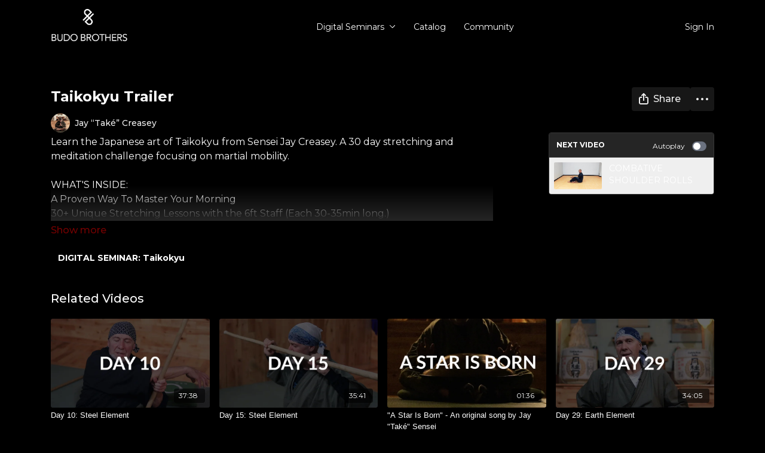

--- FILE ---
content_type: text/vnd.turbo-stream.html; charset=utf-8
request_url: https://budobrothers.tv/programs/taikokyu-bannermov-867a43.turbo_stream?playlist_position=thumbnails&preview=false
body_size: -38
content:
<!DOCTYPE html><html><head><meta name="csrf-param" content="authenticity_token" />
<meta name="csrf-token" content="A7y1Gps60bc1E3uTKWWDAQlOUBb-onDt95HCKa6WZp4v_w-pP0XE65Uq71Tq2IfenTPNVzQ4dkaMk8AC8YX86g" /></head><body><turbo-stream action="update" target="program_show"><template>
  <turbo-frame id="program_player">
      <turbo-frame id="program_content" src="/programs/taikokyu-bannermov-867a43/program_content?playlist_position=thumbnails&amp;preview=false">
</turbo-frame></turbo-frame></template></turbo-stream></body></html>

--- FILE ---
content_type: text/html; charset=utf-8
request_url: https://budobrothers.tv/programs/taikokyu-bannermov-867a43/related
body_size: 10282
content:
<turbo-frame id="program_related" target="_top">

    <div class="container " data-area="program-related-videos">
      <div class="cbt-related mt-8  pb-16">
        <div class="cbt-related-title text-xl font-medium">Related Videos</div>
          <div class="mt-5 grid grid-cols-1 sm:grid-cols-2 md:grid-cols-3 lg:grid-cols-4 xl:grid-cols-4 gap-x-4 gap-y-6">
              <div data-area="related-video-item" class="">
                <swiper-slide
  data-card="video_968448" 
  data-custom="content-card"
  class="self-start hotwired"
    data-short-description="Day 10 looks at the intimate connection of the lungs and large intestine."
    data-author-title-0="Jay “Také” Creasey" data-author-permalink-0="author-uHfr5rXeo6M"
>
  <a class="card-image-container" onclick="window.CatalogAnalytics(&#39;clickContentItem&#39;, &#39;video&#39;, &#39;968448&#39;, &#39;Related Videos&#39;)" href="/programs/day-10m4v-cf821a">
    <div class="image-container relative" data-test="catalog-card">
  <div class="relative image-content">
    <div aria-hidden="true" style="padding-bottom: 56%;"></div>
    <img loading="lazy" alt="Day 10: Steel Element" decoding="async"
         src="https://alpha.uscreencdn.com/images/programs/968448/horizontal/19924_2Fcatalog_image_2F958258_2F9CslOquaSCGFYhd13kqq_10.jpg?auto=webp&width=350"
         srcset="https://alpha.uscreencdn.com/images/programs/968448/horizontal/19924_2Fcatalog_image_2F958258_2F9CslOquaSCGFYhd13kqq_10.jpg?auto=webp&width=350 350w,
            https://alpha.uscreencdn.com/images/programs/968448/horizontal/19924_2Fcatalog_image_2F958258_2F9CslOquaSCGFYhd13kqq_10.jpg?auto=webp&width=700 2x,
            https://alpha.uscreencdn.com/images/programs/968448/horizontal/19924_2Fcatalog_image_2F958258_2F9CslOquaSCGFYhd13kqq_10.jpg?auto=webp&width=1050 3x"
         class="card-image b-image absolute object-cover h-full top-0 left-0" style="opacity: 1;">
  </div>
    <div class="badge flex justify-center items-center text-white content-card-badge z-0">
      <span class="badge-item">37:38</span>
      <svg xmlns="http://www.w3.org/2000/svg" width="13" height="9" viewBox="0 0 13 9" fill="none" class="badge-item content-watched-icon" data-test="content-watched-icon">
  <path fill-rule="evenodd" clip-rule="evenodd" d="M4.99995 7.15142L12.0757 0.0756836L12.9242 0.924212L4.99995 8.84848L0.575684 4.42421L1.42421 3.57568L4.99995 7.15142Z" fill="currentColor"></path>
</svg>

    </div>

</div>
<div class="content-watched-overlay"></div>

</a>  <a class="card-title" title="Day 10: Steel Element" aria-label="Day 10: Steel Element" onclick="window.CatalogAnalytics(&#39;clickContentItem&#39;, &#39;video&#39;, &#39;968448&#39;, &#39;Related Videos&#39;)" href="/programs/day-10m4v-cf821a">
    <span class="line-clamp-2">
      Day 10: Steel Element
    </span>
</a></swiper-slide>


              </div>
              <div data-area="related-video-item" class="">
                <swiper-slide
  data-card="video_968441" 
  data-custom="content-card"
  class="self-start hotwired"
    data-short-description="Day 15 will see a more exploratory look at the lung meridian and the large intestine."
    data-author-title-0="Jay “Také” Creasey" data-author-permalink-0="author-uHfr5rXeo6M"
>
  <a class="card-image-container" onclick="window.CatalogAnalytics(&#39;clickContentItem&#39;, &#39;video&#39;, &#39;968441&#39;, &#39;Related Videos&#39;)" href="/programs/day-15m4v-f9297e">
    <div class="image-container relative" data-test="catalog-card">
  <div class="relative image-content">
    <div aria-hidden="true" style="padding-bottom: 56%;"></div>
    <img loading="lazy" alt="Day 15: Steel Element" decoding="async"
         src="https://alpha.uscreencdn.com/images/programs/968441/horizontal/19924_2Fcatalog_image_2F958251_2FQCGXjoZ6SSMlnrOOghrN_15.jpg?auto=webp&width=350"
         srcset="https://alpha.uscreencdn.com/images/programs/968441/horizontal/19924_2Fcatalog_image_2F958251_2FQCGXjoZ6SSMlnrOOghrN_15.jpg?auto=webp&width=350 350w,
            https://alpha.uscreencdn.com/images/programs/968441/horizontal/19924_2Fcatalog_image_2F958251_2FQCGXjoZ6SSMlnrOOghrN_15.jpg?auto=webp&width=700 2x,
            https://alpha.uscreencdn.com/images/programs/968441/horizontal/19924_2Fcatalog_image_2F958251_2FQCGXjoZ6SSMlnrOOghrN_15.jpg?auto=webp&width=1050 3x"
         class="card-image b-image absolute object-cover h-full top-0 left-0" style="opacity: 1;">
  </div>
    <div class="badge flex justify-center items-center text-white content-card-badge z-0">
      <span class="badge-item">35:41</span>
      <svg xmlns="http://www.w3.org/2000/svg" width="13" height="9" viewBox="0 0 13 9" fill="none" class="badge-item content-watched-icon" data-test="content-watched-icon">
  <path fill-rule="evenodd" clip-rule="evenodd" d="M4.99995 7.15142L12.0757 0.0756836L12.9242 0.924212L4.99995 8.84848L0.575684 4.42421L1.42421 3.57568L4.99995 7.15142Z" fill="currentColor"></path>
</svg>

    </div>

</div>
<div class="content-watched-overlay"></div>

</a>  <a class="card-title" title="Day 15: Steel Element" aria-label="Day 15: Steel Element" onclick="window.CatalogAnalytics(&#39;clickContentItem&#39;, &#39;video&#39;, &#39;968441&#39;, &#39;Related Videos&#39;)" href="/programs/day-15m4v-f9297e">
    <span class="line-clamp-2">
      Day 15: Steel Element
    </span>
</a></swiper-slide>


              </div>
              <div data-area="related-video-item" class="">
                <swiper-slide
  data-card="video_1038396" 
  data-custom="content-card"
  class="self-start hotwired"
    data-short-description="We would like to share this song “A Star Is born” by Jay “Také” Creasey!"
    data-author-title-0="Jay “Také” Creasey" data-author-permalink-0="author-uHfr5rXeo6M"
>
  <a class="card-image-container" onclick="window.CatalogAnalytics(&#39;clickContentItem&#39;, &#39;video&#39;, &#39;1038396&#39;, &#39;Related Videos&#39;)" href="/programs/a-star-is-born-sample-editmov-fbf6fb">
    <div class="image-container relative" data-test="catalog-card">
  <div class="relative image-content">
    <div aria-hidden="true" style="padding-bottom: 56%;"></div>
    <img loading="lazy" alt="&quot;A Star Is Born&quot; - An original song by Jay &quot;Také&quot; Sensei" decoding="async"
         src="https://alpha.uscreencdn.com/images/programs/1038396/horizontal/19924_2Fcatalog_image_2F1016477_2FXnJp4rVXQnW1wMvsr2tz_A_20Star_20Is_20Born.jpg?auto=webp&width=350"
         srcset="https://alpha.uscreencdn.com/images/programs/1038396/horizontal/19924_2Fcatalog_image_2F1016477_2FXnJp4rVXQnW1wMvsr2tz_A_20Star_20Is_20Born.jpg?auto=webp&width=350 350w,
            https://alpha.uscreencdn.com/images/programs/1038396/horizontal/19924_2Fcatalog_image_2F1016477_2FXnJp4rVXQnW1wMvsr2tz_A_20Star_20Is_20Born.jpg?auto=webp&width=700 2x,
            https://alpha.uscreencdn.com/images/programs/1038396/horizontal/19924_2Fcatalog_image_2F1016477_2FXnJp4rVXQnW1wMvsr2tz_A_20Star_20Is_20Born.jpg?auto=webp&width=1050 3x"
         class="card-image b-image absolute object-cover h-full top-0 left-0" style="opacity: 1;">
  </div>
    <div class="badge flex justify-center items-center text-white content-card-badge z-0">
      <span class="badge-item">01:36</span>
      <svg xmlns="http://www.w3.org/2000/svg" width="13" height="9" viewBox="0 0 13 9" fill="none" class="badge-item content-watched-icon" data-test="content-watched-icon">
  <path fill-rule="evenodd" clip-rule="evenodd" d="M4.99995 7.15142L12.0757 0.0756836L12.9242 0.924212L4.99995 8.84848L0.575684 4.42421L1.42421 3.57568L4.99995 7.15142Z" fill="currentColor"></path>
</svg>

    </div>

</div>
<div class="content-watched-overlay"></div>

</a>  <a class="card-title" title="&quot;A Star Is Born&quot; - An original song by Jay &quot;Také&quot; Sensei" aria-label="&quot;A Star Is Born&quot; - An original song by Jay &quot;Také&quot; Sensei" onclick="window.CatalogAnalytics(&#39;clickContentItem&#39;, &#39;video&#39;, &#39;1038396&#39;, &#39;Related Videos&#39;)" href="/programs/a-star-is-born-sample-editmov-fbf6fb">
    <span class="line-clamp-2">
      &quot;A Star Is Born&quot; - An original song by Jay &quot;Také&quot; Sensei
    </span>
</a></swiper-slide>


              </div>
              <div data-area="related-video-item" class="">
                <swiper-slide
  data-card="video_970384" 
  data-custom="content-card"
  class="self-start hotwired"
    data-short-description="We are considering the spleen and stomach, they are in many ways organs of basal existence, like the earth itself."
    data-author-title-0="Jay “Také” Creasey" data-author-permalink-0="author-uHfr5rXeo6M"
>
  <a class="card-image-container" onclick="window.CatalogAnalytics(&#39;clickContentItem&#39;, &#39;video&#39;, &#39;970384&#39;, &#39;Related Videos&#39;)" href="/programs/day-29m4v-62b8f1">
    <div class="image-container relative" data-test="catalog-card">
  <div class="relative image-content">
    <div aria-hidden="true" style="padding-bottom: 56%;"></div>
    <img loading="lazy" alt="Day 29: Earth Element" decoding="async"
         src="https://alpha.uscreencdn.com/images/programs/970384/horizontal/19924_2Fcatalog_image_2F959789_2FUFhTPH1QQuSj4wX0Ajt9_29.jpg?auto=webp&width=350"
         srcset="https://alpha.uscreencdn.com/images/programs/970384/horizontal/19924_2Fcatalog_image_2F959789_2FUFhTPH1QQuSj4wX0Ajt9_29.jpg?auto=webp&width=350 350w,
            https://alpha.uscreencdn.com/images/programs/970384/horizontal/19924_2Fcatalog_image_2F959789_2FUFhTPH1QQuSj4wX0Ajt9_29.jpg?auto=webp&width=700 2x,
            https://alpha.uscreencdn.com/images/programs/970384/horizontal/19924_2Fcatalog_image_2F959789_2FUFhTPH1QQuSj4wX0Ajt9_29.jpg?auto=webp&width=1050 3x"
         class="card-image b-image absolute object-cover h-full top-0 left-0" style="opacity: 1;">
  </div>
    <div class="badge flex justify-center items-center text-white content-card-badge z-0">
      <span class="badge-item">34:05</span>
      <svg xmlns="http://www.w3.org/2000/svg" width="13" height="9" viewBox="0 0 13 9" fill="none" class="badge-item content-watched-icon" data-test="content-watched-icon">
  <path fill-rule="evenodd" clip-rule="evenodd" d="M4.99995 7.15142L12.0757 0.0756836L12.9242 0.924212L4.99995 8.84848L0.575684 4.42421L1.42421 3.57568L4.99995 7.15142Z" fill="currentColor"></path>
</svg>

    </div>

</div>
<div class="content-watched-overlay"></div>

</a>  <a class="card-title" title="Day 29: Earth Element" aria-label="Day 29: Earth Element" onclick="window.CatalogAnalytics(&#39;clickContentItem&#39;, &#39;video&#39;, &#39;970384&#39;, &#39;Related Videos&#39;)" href="/programs/day-29m4v-62b8f1">
    <span class="line-clamp-2">
      Day 29: Earth Element
    </span>
</a></swiper-slide>


              </div>
          </div>
        </div>
      </div>
    </div>
</turbo-frame>

--- FILE ---
content_type: application/javascript
request_url: https://assets-gke.uscreencdn.com/vite/assets/fetch_request-bSzARCYm.js
body_size: 1292
content:
class i{constructor(t){this.response=t}get statusCode(){return this.response.status}get redirected(){return this.response.redirected}get ok(){return this.response.ok}get unauthenticated(){return this.statusCode===401}get unprocessableEntity(){return this.statusCode===422}get authenticationURL(){return this.response.headers.get("WWW-Authenticate")}get contentType(){return(this.response.headers.get("Content-Type")||"").replace(/;.*$/,"")}get headers(){return this.response.headers}get html(){return this.contentType.match(/^(application|text)\/(html|xhtml\+xml)$/)?this.text:Promise.reject(new Error(`Expected an HTML response but got "${this.contentType}" instead`))}get json(){return this.contentType.match(/^application\/.*json$/)?this.responseJson||(this.responseJson=this.response.json()):Promise.reject(new Error(`Expected a JSON response but got "${this.contentType}" instead`))}get text(){return this.responseText||(this.responseText=this.response.text())}get isTurboStream(){return this.contentType.match(/^text\/vnd\.turbo-stream\.html/)}async renderTurboStream(){if(this.isTurboStream)window.Turbo?await window.Turbo.renderStreamMessage(await this.text):console.warn("You must set `window.Turbo = Turbo` to automatically process Turbo Stream events with request.js");else return Promise.reject(new Error(`Expected a Turbo Stream response but got "${this.contentType}" instead`))}}class a{static register(t){this.interceptor=t}static get(){return this.interceptor}static reset(){this.interceptor=void 0}}function c(s){const t=document.cookie?document.cookie.split("; "):[],n=`${encodeURIComponent(s)}=`,e=t.find(r=>r.startsWith(n));if(e){const r=e.split("=").slice(1).join("=");if(r)return decodeURIComponent(r)}}function u(s){const t={};for(const n in s){const e=s[n];e!==void 0&&(t[n]=e)}return t}function o(s){const t=document.head.querySelector(`meta[name="${s}"]`);return t&&t.content}function h(s){return[...s].reduce((t,[n,e])=>t.concat(typeof e=="string"?[[n,e]]:[]),[])}function p(s,t){for(const[n,e]of t)e instanceof window.File||(s.has(n)?(s.delete(n),s.set(n,e)):s.append(n,e))}class d{constructor(t,n,e={}){this.method=t,this.options=e,this.originalUrl=n.toString()}async perform(){try{const n=a.get();n&&await n(this)}catch(n){console.error(n)}const t=new i(await window.fetch(this.url,this.fetchOptions));return t.unauthenticated&&t.authenticationURL?Promise.reject(window.location.href=t.authenticationURL):(t.ok&&t.isTurboStream&&await t.renderTurboStream(),t)}addHeader(t,n){const e=this.additionalHeaders;e[t]=n,this.options.headers=e}get fetchOptions(){return{method:this.method.toUpperCase(),headers:this.headers,body:this.formattedBody,signal:this.signal,credentials:"same-origin",redirect:this.redirect}}get headers(){return u(Object.assign({"X-Requested-With":"XMLHttpRequest","X-CSRF-Token":this.csrfToken,"Content-Type":this.contentType,Accept:this.accept},this.additionalHeaders))}get csrfToken(){return c(o("csrf-param"))||o("csrf-token")}get contentType(){return this.options.contentType?this.options.contentType:this.body==null||this.body instanceof window.FormData?void 0:this.body instanceof window.File?this.body.type:"application/json"}get accept(){switch(this.responseKind){case"html":return"text/html, application/xhtml+xml";case"turbo-stream":return"text/vnd.turbo-stream.html, text/html, application/xhtml+xml";case"json":return"application/json, application/vnd.api+json";default:return"*/*"}}get body(){return this.options.body}get query(){const t=(this.originalUrl.split("?")[1]||"").split("#")[0],n=new URLSearchParams(t);let e=this.options.query;e instanceof window.FormData?e=h(e):e instanceof window.URLSearchParams?e=e.entries():e=Object.entries(e||{}),p(n,e);const r=n.toString();return r.length>0?`?${r}`:""}get url(){return this.originalUrl.split("?")[0].split("#")[0]+this.query}get responseKind(){return this.options.responseKind||"html"}get signal(){return this.options.signal}get redirect(){return this.options.redirect||"follow"}get additionalHeaders(){return this.options.headers||{}}get formattedBody(){const t=Object.prototype.toString.call(this.body)==="[object String]";return this.headers["Content-Type"]==="application/json"&&!t?JSON.stringify(this.body):this.body}}export{d as F};
//# sourceMappingURL=fetch_request-bSzARCYm.js.map


--- FILE ---
content_type: application/javascript
request_url: https://assets-gke.uscreencdn.com/vite/assets/browser-YgvCNeja.js
body_size: 71650
content:
var ua=Object.defineProperty;var ts=n=>{throw TypeError(n)};var la=(n,e,t)=>e in n?ua(n,e,{enumerable:!0,configurable:!0,writable:!0,value:t}):n[e]=t;var v=(n,e,t)=>la(n,typeof e!="symbol"?e+"":e,t),Yn=(n,e,t)=>e.has(n)||ts("Cannot "+t);var w=(n,e,t)=>(Yn(n,e,"read from private field"),t?t.call(n):e.get(n)),F=(n,e,t)=>e.has(n)?ts("Cannot add the same private member more than once"):e instanceof WeakSet?e.add(n):e.set(n,t),$=(n,e,t,r)=>(Yn(n,e,"write to private field"),r?r.call(n,t):e.set(n,t),t),O=(n,e,t)=>(Yn(n,e,"access private method"),t);import{_ as ha}from"./preload-helper-B8hUOznO.js";class da{constructor(e,t,r){this.eventTarget=e,this.eventName=t,this.eventOptions=r,this.unorderedBindings=new Set}connect(){this.eventTarget.addEventListener(this.eventName,this,this.eventOptions)}disconnect(){this.eventTarget.removeEventListener(this.eventName,this,this.eventOptions)}bindingConnected(e){this.unorderedBindings.add(e)}bindingDisconnected(e){this.unorderedBindings.delete(e)}handleEvent(e){const t=fa(e);for(const r of this.bindings){if(t.immediatePropagationStopped)break;r.handleEvent(t)}}hasBindings(){return this.unorderedBindings.size>0}get bindings(){return Array.from(this.unorderedBindings).sort((e,t)=>{const r=e.index,s=t.index;return r<s?-1:r>s?1:0})}}function fa(n){if("immediatePropagationStopped"in n)return n;{const{stopImmediatePropagation:e}=n;return Object.assign(n,{immediatePropagationStopped:!1,stopImmediatePropagation(){this.immediatePropagationStopped=!0,e.call(this)}})}}class pa{constructor(e){this.application=e,this.eventListenerMaps=new Map,this.started=!1}start(){this.started||(this.started=!0,this.eventListeners.forEach(e=>e.connect()))}stop(){this.started&&(this.started=!1,this.eventListeners.forEach(e=>e.disconnect()))}get eventListeners(){return Array.from(this.eventListenerMaps.values()).reduce((e,t)=>e.concat(Array.from(t.values())),[])}bindingConnected(e){this.fetchEventListenerForBinding(e).bindingConnected(e)}bindingDisconnected(e,t=!1){this.fetchEventListenerForBinding(e).bindingDisconnected(e),t&&this.clearEventListenersForBinding(e)}handleError(e,t,r={}){this.application.handleError(e,`Error ${t}`,r)}clearEventListenersForBinding(e){const t=this.fetchEventListenerForBinding(e);t.hasBindings()||(t.disconnect(),this.removeMappedEventListenerFor(e))}removeMappedEventListenerFor(e){const{eventTarget:t,eventName:r,eventOptions:s}=e,i=this.fetchEventListenerMapForEventTarget(t),o=this.cacheKey(r,s);i.delete(o),i.size==0&&this.eventListenerMaps.delete(t)}fetchEventListenerForBinding(e){const{eventTarget:t,eventName:r,eventOptions:s}=e;return this.fetchEventListener(t,r,s)}fetchEventListener(e,t,r){const s=this.fetchEventListenerMapForEventTarget(e),i=this.cacheKey(t,r);let o=s.get(i);return o||(o=this.createEventListener(e,t,r),s.set(i,o)),o}createEventListener(e,t,r){const s=new da(e,t,r);return this.started&&s.connect(),s}fetchEventListenerMapForEventTarget(e){let t=this.eventListenerMaps.get(e);return t||(t=new Map,this.eventListenerMaps.set(e,t)),t}cacheKey(e,t){const r=[e];return Object.keys(t).sort().forEach(s=>{r.push(`${t[s]?"":"!"}${s}`)}),r.join(":")}}const ma={stop({event:n,value:e}){return e&&n.stopPropagation(),!0},prevent({event:n,value:e}){return e&&n.preventDefault(),!0},self({event:n,value:e,element:t}){return e?t===n.target:!0}},ga=/^(?:(.+?)(?:\.(.+?))?(?:@(window|document))?->)?(.+?)(?:#([^:]+?))(?::(.+))?$/;function ba(n){const t=n.trim().match(ga)||[];let r=t[1],s=t[2];return s&&!["keydown","keyup","keypress"].includes(r)&&(r+=`.${s}`,s=""),{eventTarget:ya(t[3]),eventName:r,eventOptions:t[6]?va(t[6]):{},identifier:t[4],methodName:t[5],keyFilter:s}}function ya(n){if(n=="window")return window;if(n=="document")return document}function va(n){return n.split(":").reduce((e,t)=>Object.assign(e,{[t.replace(/^!/,"")]:!/^!/.test(t)}),{})}function Ea(n){if(n==window)return"window";if(n==document)return"document"}function kr(n){return n.replace(/(?:[_-])([a-z0-9])/g,(e,t)=>t.toUpperCase())}function or(n){return kr(n.replace(/--/g,"-").replace(/__/g,"_"))}function Ut(n){return n.charAt(0).toUpperCase()+n.slice(1)}function ui(n){return n.replace(/([A-Z])/g,(e,t)=>`-${t.toLowerCase()}`)}function Sa(n){return n.match(/[^\s]+/g)||[]}class wa{constructor(e,t,r,s){this.element=e,this.index=t,this.eventTarget=r.eventTarget||e,this.eventName=r.eventName||_a(e)||Qt("missing event name"),this.eventOptions=r.eventOptions||{},this.identifier=r.identifier||Qt("missing identifier"),this.methodName=r.methodName||Qt("missing method name"),this.keyFilter=r.keyFilter||"",this.schema=s}static forToken(e,t){return new this(e.element,e.index,ba(e.content),t)}toString(){const e=this.keyFilter?`.${this.keyFilter}`:"",t=this.eventTargetName?`@${this.eventTargetName}`:"";return`${this.eventName}${e}${t}->${this.identifier}#${this.methodName}`}isFilterTarget(e){if(!this.keyFilter)return!1;const t=this.keyFilter.split("+"),r=["meta","ctrl","alt","shift"],[s,i,o,a]=r.map(d=>t.includes(d));if(e.metaKey!==s||e.ctrlKey!==i||e.altKey!==o||e.shiftKey!==a)return!0;const c=t.filter(d=>!r.includes(d))[0];return c?(Object.prototype.hasOwnProperty.call(this.keyMappings,c)||Qt(`contains unknown key filter: ${this.keyFilter}`),this.keyMappings[c].toLowerCase()!==e.key.toLowerCase()):!1}get params(){const e={},t=new RegExp(`^data-${this.identifier}-(.+)-param$`,"i");for(const{name:r,value:s}of Array.from(this.element.attributes)){const i=r.match(t),o=i&&i[1];o&&(e[kr(o)]=Ca(s))}return e}get eventTargetName(){return Ea(this.eventTarget)}get keyMappings(){return this.schema.keyMappings}}const ns={a:()=>"click",button:()=>"click",form:()=>"submit",details:()=>"toggle",input:n=>n.getAttribute("type")=="submit"?"click":"input",select:()=>"change",textarea:()=>"input"};function _a(n){const e=n.tagName.toLowerCase();if(e in ns)return ns[e](n)}function Qt(n){throw new Error(n)}function Ca(n){try{return JSON.parse(n)}catch{return n}}class Ta{constructor(e,t){this.context=e,this.action=t}get index(){return this.action.index}get eventTarget(){return this.action.eventTarget}get eventOptions(){return this.action.eventOptions}get identifier(){return this.context.identifier}handleEvent(e){this.willBeInvokedByEvent(e)&&this.applyEventModifiers(e)&&this.invokeWithEvent(e)}get eventName(){return this.action.eventName}get method(){const e=this.controller[this.methodName];if(typeof e=="function")return e;throw new Error(`Action "${this.action}" references undefined method "${this.methodName}"`)}applyEventModifiers(e){const{element:t}=this.action,{actionDescriptorFilters:r}=this.context.application;let s=!0;for(const[i,o]of Object.entries(this.eventOptions))if(i in r){const a=r[i];s=s&&a({name:i,value:o,event:e,element:t})}else continue;return s}invokeWithEvent(e){const{target:t,currentTarget:r}=e;try{const{params:s}=this.action,i=Object.assign(e,{params:s});this.method.call(this.controller,i),this.context.logDebugActivity(this.methodName,{event:e,target:t,currentTarget:r,action:this.methodName})}catch(s){const{identifier:i,controller:o,element:a,index:c}=this,d={identifier:i,controller:o,element:a,index:c,event:e};this.context.handleError(s,`invoking action "${this.action}"`,d)}}willBeInvokedByEvent(e){const t=e.target;return e instanceof KeyboardEvent&&this.action.isFilterTarget(e)?!1:this.element===t?!0:t instanceof Element&&this.element.contains(t)?this.scope.containsElement(t):this.scope.containsElement(this.action.element)}get controller(){return this.context.controller}get methodName(){return this.action.methodName}get element(){return this.scope.element}get scope(){return this.context.scope}}class li{constructor(e,t){this.mutationObserverInit={attributes:!0,childList:!0,subtree:!0},this.element=e,this.started=!1,this.delegate=t,this.elements=new Set,this.mutationObserver=new MutationObserver(r=>this.processMutations(r))}start(){this.started||(this.started=!0,this.mutationObserver.observe(this.element,this.mutationObserverInit),this.refresh())}pause(e){this.started&&(this.mutationObserver.disconnect(),this.started=!1),e(),this.started||(this.mutationObserver.observe(this.element,this.mutationObserverInit),this.started=!0)}stop(){this.started&&(this.mutationObserver.takeRecords(),this.mutationObserver.disconnect(),this.started=!1)}refresh(){if(this.started){const e=new Set(this.matchElementsInTree());for(const t of Array.from(this.elements))e.has(t)||this.removeElement(t);for(const t of Array.from(e))this.addElement(t)}}processMutations(e){if(this.started)for(const t of e)this.processMutation(t)}processMutation(e){e.type=="attributes"?this.processAttributeChange(e.target,e.attributeName):e.type=="childList"&&(this.processRemovedNodes(e.removedNodes),this.processAddedNodes(e.addedNodes))}processAttributeChange(e,t){const r=e;this.elements.has(r)?this.delegate.elementAttributeChanged&&this.matchElement(r)?this.delegate.elementAttributeChanged(r,t):this.removeElement(r):this.matchElement(r)&&this.addElement(r)}processRemovedNodes(e){for(const t of Array.from(e)){const r=this.elementFromNode(t);r&&this.processTree(r,this.removeElement)}}processAddedNodes(e){for(const t of Array.from(e)){const r=this.elementFromNode(t);r&&this.elementIsActive(r)&&this.processTree(r,this.addElement)}}matchElement(e){return this.delegate.matchElement(e)}matchElementsInTree(e=this.element){return this.delegate.matchElementsInTree(e)}processTree(e,t){for(const r of this.matchElementsInTree(e))t.call(this,r)}elementFromNode(e){if(e.nodeType==Node.ELEMENT_NODE)return e}elementIsActive(e){return e.isConnected!=this.element.isConnected?!1:this.element.contains(e)}addElement(e){this.elements.has(e)||this.elementIsActive(e)&&(this.elements.add(e),this.delegate.elementMatched&&this.delegate.elementMatched(e))}removeElement(e){this.elements.has(e)&&(this.elements.delete(e),this.delegate.elementUnmatched&&this.delegate.elementUnmatched(e))}}class Aa{constructor(e,t,r){this.attributeName=t,this.delegate=r,this.elementObserver=new li(e,this)}get element(){return this.elementObserver.element}get selector(){return`[${this.attributeName}]`}start(){this.elementObserver.start()}pause(e){this.elementObserver.pause(e)}stop(){this.elementObserver.stop()}refresh(){this.elementObserver.refresh()}get started(){return this.elementObserver.started}matchElement(e){return e.hasAttribute(this.attributeName)}matchElementsInTree(e){const t=this.matchElement(e)?[e]:[],r=Array.from(e.querySelectorAll(this.selector));return t.concat(r)}elementMatched(e){this.delegate.elementMatchedAttribute&&this.delegate.elementMatchedAttribute(e,this.attributeName)}elementUnmatched(e){this.delegate.elementUnmatchedAttribute&&this.delegate.elementUnmatchedAttribute(e,this.attributeName)}elementAttributeChanged(e,t){this.delegate.elementAttributeValueChanged&&this.attributeName==t&&this.delegate.elementAttributeValueChanged(e,t)}}function Ma(n,e,t){hi(n,e).add(t)}function Oa(n,e,t){hi(n,e).delete(t),ka(n,e)}function hi(n,e){let t=n.get(e);return t||(t=new Set,n.set(e,t)),t}function ka(n,e){const t=n.get(e);t!=null&&t.size==0&&n.delete(e)}class qe{constructor(){this.valuesByKey=new Map}get keys(){return Array.from(this.valuesByKey.keys())}get values(){return Array.from(this.valuesByKey.values()).reduce((t,r)=>t.concat(Array.from(r)),[])}get size(){return Array.from(this.valuesByKey.values()).reduce((t,r)=>t+r.size,0)}add(e,t){Ma(this.valuesByKey,e,t)}delete(e,t){Oa(this.valuesByKey,e,t)}has(e,t){const r=this.valuesByKey.get(e);return r!=null&&r.has(t)}hasKey(e){return this.valuesByKey.has(e)}hasValue(e){return Array.from(this.valuesByKey.values()).some(r=>r.has(e))}getValuesForKey(e){const t=this.valuesByKey.get(e);return t?Array.from(t):[]}getKeysForValue(e){return Array.from(this.valuesByKey).filter(([t,r])=>r.has(e)).map(([t,r])=>t)}}class Ra{constructor(e,t,r,s={}){this.selector=t,this.details=s,this.elementObserver=new li(e,this),this.delegate=r,this.matchesByElement=new qe}get started(){return this.elementObserver.started}start(){this.elementObserver.start()}pause(e){this.elementObserver.pause(e)}stop(){this.elementObserver.stop()}refresh(){this.elementObserver.refresh()}get element(){return this.elementObserver.element}matchElement(e){const t=e.matches(this.selector);return this.delegate.selectorMatchElement?t&&this.delegate.selectorMatchElement(e,this.details):t}matchElementsInTree(e){const t=this.matchElement(e)?[e]:[],r=Array.from(e.querySelectorAll(this.selector)).filter(s=>this.matchElement(s));return t.concat(r)}elementMatched(e){this.selectorMatched(e)}elementUnmatched(e){this.selectorUnmatched(e)}elementAttributeChanged(e,t){const r=this.matchElement(e),s=this.matchesByElement.has(this.selector,e);!r&&s&&this.selectorUnmatched(e)}selectorMatched(e){this.delegate.selectorMatched&&(this.delegate.selectorMatched(e,this.selector,this.details),this.matchesByElement.add(this.selector,e))}selectorUnmatched(e){this.delegate.selectorUnmatched(e,this.selector,this.details),this.matchesByElement.delete(this.selector,e)}}class La{constructor(e,t){this.element=e,this.delegate=t,this.started=!1,this.stringMap=new Map,this.mutationObserver=new MutationObserver(r=>this.processMutations(r))}start(){this.started||(this.started=!0,this.mutationObserver.observe(this.element,{attributes:!0,attributeOldValue:!0}),this.refresh())}stop(){this.started&&(this.mutationObserver.takeRecords(),this.mutationObserver.disconnect(),this.started=!1)}refresh(){if(this.started)for(const e of this.knownAttributeNames)this.refreshAttribute(e,null)}processMutations(e){if(this.started)for(const t of e)this.processMutation(t)}processMutation(e){const t=e.attributeName;t&&this.refreshAttribute(t,e.oldValue)}refreshAttribute(e,t){const r=this.delegate.getStringMapKeyForAttribute(e);if(r!=null){this.stringMap.has(e)||this.stringMapKeyAdded(r,e);const s=this.element.getAttribute(e);if(this.stringMap.get(e)!=s&&this.stringMapValueChanged(s,r,t),s==null){const i=this.stringMap.get(e);this.stringMap.delete(e),i&&this.stringMapKeyRemoved(r,e,i)}else this.stringMap.set(e,s)}}stringMapKeyAdded(e,t){this.delegate.stringMapKeyAdded&&this.delegate.stringMapKeyAdded(e,t)}stringMapValueChanged(e,t,r){this.delegate.stringMapValueChanged&&this.delegate.stringMapValueChanged(e,t,r)}stringMapKeyRemoved(e,t,r){this.delegate.stringMapKeyRemoved&&this.delegate.stringMapKeyRemoved(e,t,r)}get knownAttributeNames(){return Array.from(new Set(this.currentAttributeNames.concat(this.recordedAttributeNames)))}get currentAttributeNames(){return Array.from(this.element.attributes).map(e=>e.name)}get recordedAttributeNames(){return Array.from(this.stringMap.keys())}}class di{constructor(e,t,r){this.attributeObserver=new Aa(e,t,this),this.delegate=r,this.tokensByElement=new qe}get started(){return this.attributeObserver.started}start(){this.attributeObserver.start()}pause(e){this.attributeObserver.pause(e)}stop(){this.attributeObserver.stop()}refresh(){this.attributeObserver.refresh()}get element(){return this.attributeObserver.element}get attributeName(){return this.attributeObserver.attributeName}elementMatchedAttribute(e){this.tokensMatched(this.readTokensForElement(e))}elementAttributeValueChanged(e){const[t,r]=this.refreshTokensForElement(e);this.tokensUnmatched(t),this.tokensMatched(r)}elementUnmatchedAttribute(e){this.tokensUnmatched(this.tokensByElement.getValuesForKey(e))}tokensMatched(e){e.forEach(t=>this.tokenMatched(t))}tokensUnmatched(e){e.forEach(t=>this.tokenUnmatched(t))}tokenMatched(e){this.delegate.tokenMatched(e),this.tokensByElement.add(e.element,e)}tokenUnmatched(e){this.delegate.tokenUnmatched(e),this.tokensByElement.delete(e.element,e)}refreshTokensForElement(e){const t=this.tokensByElement.getValuesForKey(e),r=this.readTokensForElement(e),s=Ia(t,r).findIndex(([i,o])=>!Pa(i,o));return s==-1?[[],[]]:[t.slice(s),r.slice(s)]}readTokensForElement(e){const t=this.attributeName,r=e.getAttribute(t)||"";return Fa(r,e,t)}}function Fa(n,e,t){return n.trim().split(/\s+/).filter(r=>r.length).map((r,s)=>({element:e,attributeName:t,content:r,index:s}))}function Ia(n,e){const t=Math.max(n.length,e.length);return Array.from({length:t},(r,s)=>[n[s],e[s]])}function Pa(n,e){return n&&e&&n.index==e.index&&n.content==e.content}class fi{constructor(e,t,r){this.tokenListObserver=new di(e,t,this),this.delegate=r,this.parseResultsByToken=new WeakMap,this.valuesByTokenByElement=new WeakMap}get started(){return this.tokenListObserver.started}start(){this.tokenListObserver.start()}stop(){this.tokenListObserver.stop()}refresh(){this.tokenListObserver.refresh()}get element(){return this.tokenListObserver.element}get attributeName(){return this.tokenListObserver.attributeName}tokenMatched(e){const{element:t}=e,{value:r}=this.fetchParseResultForToken(e);r&&(this.fetchValuesByTokenForElement(t).set(e,r),this.delegate.elementMatchedValue(t,r))}tokenUnmatched(e){const{element:t}=e,{value:r}=this.fetchParseResultForToken(e);r&&(this.fetchValuesByTokenForElement(t).delete(e),this.delegate.elementUnmatchedValue(t,r))}fetchParseResultForToken(e){let t=this.parseResultsByToken.get(e);return t||(t=this.parseToken(e),this.parseResultsByToken.set(e,t)),t}fetchValuesByTokenForElement(e){let t=this.valuesByTokenByElement.get(e);return t||(t=new Map,this.valuesByTokenByElement.set(e,t)),t}parseToken(e){try{return{value:this.delegate.parseValueForToken(e)}}catch(t){return{error:t}}}}class Da{constructor(e,t){this.context=e,this.delegate=t,this.bindingsByAction=new Map}start(){this.valueListObserver||(this.valueListObserver=new fi(this.element,this.actionAttribute,this),this.valueListObserver.start())}stop(){this.valueListObserver&&(this.valueListObserver.stop(),delete this.valueListObserver,this.disconnectAllActions())}get element(){return this.context.element}get identifier(){return this.context.identifier}get actionAttribute(){return this.schema.actionAttribute}get schema(){return this.context.schema}get bindings(){return Array.from(this.bindingsByAction.values())}connectAction(e){const t=new Ta(this.context,e);this.bindingsByAction.set(e,t),this.delegate.bindingConnected(t)}disconnectAction(e){const t=this.bindingsByAction.get(e);t&&(this.bindingsByAction.delete(e),this.delegate.bindingDisconnected(t))}disconnectAllActions(){this.bindings.forEach(e=>this.delegate.bindingDisconnected(e,!0)),this.bindingsByAction.clear()}parseValueForToken(e){const t=wa.forToken(e,this.schema);if(t.identifier==this.identifier)return t}elementMatchedValue(e,t){this.connectAction(t)}elementUnmatchedValue(e,t){this.disconnectAction(t)}}class $a{constructor(e,t){this.context=e,this.receiver=t,this.stringMapObserver=new La(this.element,this),this.valueDescriptorMap=this.controller.valueDescriptorMap}start(){this.stringMapObserver.start(),this.invokeChangedCallbacksForDefaultValues()}stop(){this.stringMapObserver.stop()}get element(){return this.context.element}get controller(){return this.context.controller}getStringMapKeyForAttribute(e){if(e in this.valueDescriptorMap)return this.valueDescriptorMap[e].name}stringMapKeyAdded(e,t){const r=this.valueDescriptorMap[t];this.hasValue(e)||this.invokeChangedCallback(e,r.writer(this.receiver[e]),r.writer(r.defaultValue))}stringMapValueChanged(e,t,r){const s=this.valueDescriptorNameMap[t];e!==null&&(r===null&&(r=s.writer(s.defaultValue)),this.invokeChangedCallback(t,e,r))}stringMapKeyRemoved(e,t,r){const s=this.valueDescriptorNameMap[e];this.hasValue(e)?this.invokeChangedCallback(e,s.writer(this.receiver[e]),r):this.invokeChangedCallback(e,s.writer(s.defaultValue),r)}invokeChangedCallbacksForDefaultValues(){for(const{key:e,name:t,defaultValue:r,writer:s}of this.valueDescriptors)r!=null&&!this.controller.data.has(e)&&this.invokeChangedCallback(t,s(r),void 0)}invokeChangedCallback(e,t,r){const s=`${e}Changed`,i=this.receiver[s];if(typeof i=="function"){const o=this.valueDescriptorNameMap[e];try{const a=o.reader(t);let c=r;r&&(c=o.reader(r)),i.call(this.receiver,a,c)}catch(a){throw a instanceof TypeError&&(a.message=`Stimulus Value "${this.context.identifier}.${o.name}" - ${a.message}`),a}}}get valueDescriptors(){const{valueDescriptorMap:e}=this;return Object.keys(e).map(t=>e[t])}get valueDescriptorNameMap(){const e={};return Object.keys(this.valueDescriptorMap).forEach(t=>{const r=this.valueDescriptorMap[t];e[r.name]=r}),e}hasValue(e){const t=this.valueDescriptorNameMap[e],r=`has${Ut(t.name)}`;return this.receiver[r]}}class Na{constructor(e,t){this.context=e,this.delegate=t,this.targetsByName=new qe}start(){this.tokenListObserver||(this.tokenListObserver=new di(this.element,this.attributeName,this),this.tokenListObserver.start())}stop(){this.tokenListObserver&&(this.disconnectAllTargets(),this.tokenListObserver.stop(),delete this.tokenListObserver)}tokenMatched({element:e,content:t}){this.scope.containsElement(e)&&this.connectTarget(e,t)}tokenUnmatched({element:e,content:t}){this.disconnectTarget(e,t)}connectTarget(e,t){var r;this.targetsByName.has(t,e)||(this.targetsByName.add(t,e),(r=this.tokenListObserver)===null||r===void 0||r.pause(()=>this.delegate.targetConnected(e,t)))}disconnectTarget(e,t){var r;this.targetsByName.has(t,e)&&(this.targetsByName.delete(t,e),(r=this.tokenListObserver)===null||r===void 0||r.pause(()=>this.delegate.targetDisconnected(e,t)))}disconnectAllTargets(){for(const e of this.targetsByName.keys)for(const t of this.targetsByName.getValuesForKey(e))this.disconnectTarget(t,e)}get attributeName(){return`data-${this.context.identifier}-target`}get element(){return this.context.element}get scope(){return this.context.scope}}function Vt(n,e){const t=pi(n);return Array.from(t.reduce((r,s)=>(Ba(s,e).forEach(i=>r.add(i)),r),new Set))}function xa(n,e){return pi(n).reduce((r,s)=>(r.push(...Ha(s,e)),r),[])}function pi(n){const e=[];for(;n;)e.push(n),n=Object.getPrototypeOf(n);return e.reverse()}function Ba(n,e){const t=n[e];return Array.isArray(t)?t:[]}function Ha(n,e){const t=n[e];return t?Object.keys(t).map(r=>[r,t[r]]):[]}class qa{constructor(e,t){this.context=e,this.delegate=t,this.outletsByName=new qe,this.outletElementsByName=new qe,this.selectorObserverMap=new Map}start(){this.selectorObserverMap.size===0&&(this.outletDefinitions.forEach(e=>{const t=this.selector(e),r={outletName:e};t&&this.selectorObserverMap.set(e,new Ra(document.body,t,this,r))}),this.selectorObserverMap.forEach(e=>e.start())),this.dependentContexts.forEach(e=>e.refresh())}stop(){this.selectorObserverMap.size>0&&(this.disconnectAllOutlets(),this.selectorObserverMap.forEach(e=>e.stop()),this.selectorObserverMap.clear())}refresh(){this.selectorObserverMap.forEach(e=>e.refresh())}selectorMatched(e,t,{outletName:r}){const s=this.getOutlet(e,r);s&&this.connectOutlet(s,e,r)}selectorUnmatched(e,t,{outletName:r}){const s=this.getOutletFromMap(e,r);s&&this.disconnectOutlet(s,e,r)}selectorMatchElement(e,{outletName:t}){return this.hasOutlet(e,t)&&e.matches(`[${this.context.application.schema.controllerAttribute}~=${t}]`)}connectOutlet(e,t,r){var s;this.outletElementsByName.has(r,t)||(this.outletsByName.add(r,e),this.outletElementsByName.add(r,t),(s=this.selectorObserverMap.get(r))===null||s===void 0||s.pause(()=>this.delegate.outletConnected(e,t,r)))}disconnectOutlet(e,t,r){var s;this.outletElementsByName.has(r,t)&&(this.outletsByName.delete(r,e),this.outletElementsByName.delete(r,t),(s=this.selectorObserverMap.get(r))===null||s===void 0||s.pause(()=>this.delegate.outletDisconnected(e,t,r)))}disconnectAllOutlets(){for(const e of this.outletElementsByName.keys)for(const t of this.outletElementsByName.getValuesForKey(e))for(const r of this.outletsByName.getValuesForKey(e))this.disconnectOutlet(r,t,e)}selector(e){return this.scope.outlets.getSelectorForOutletName(e)}get outletDependencies(){const e=new qe;return this.router.modules.forEach(t=>{const r=t.definition.controllerConstructor;Vt(r,"outlets").forEach(i=>e.add(i,t.identifier))}),e}get outletDefinitions(){return this.outletDependencies.getKeysForValue(this.identifier)}get dependentControllerIdentifiers(){return this.outletDependencies.getValuesForKey(this.identifier)}get dependentContexts(){const e=this.dependentControllerIdentifiers;return this.router.contexts.filter(t=>e.includes(t.identifier))}hasOutlet(e,t){return!!this.getOutlet(e,t)||!!this.getOutletFromMap(e,t)}getOutlet(e,t){return this.application.getControllerForElementAndIdentifier(e,t)}getOutletFromMap(e,t){return this.outletsByName.getValuesForKey(t).find(r=>r.element===e)}get scope(){return this.context.scope}get identifier(){return this.context.identifier}get application(){return this.context.application}get router(){return this.application.router}}class ja{constructor(e,t){this.logDebugActivity=(r,s={})=>{const{identifier:i,controller:o,element:a}=this;s=Object.assign({identifier:i,controller:o,element:a},s),this.application.logDebugActivity(this.identifier,r,s)},this.module=e,this.scope=t,this.controller=new e.controllerConstructor(this),this.bindingObserver=new Da(this,this.dispatcher),this.valueObserver=new $a(this,this.controller),this.targetObserver=new Na(this,this),this.outletObserver=new qa(this,this);try{this.controller.initialize(),this.logDebugActivity("initialize")}catch(r){this.handleError(r,"initializing controller")}}connect(){this.bindingObserver.start(),this.valueObserver.start(),this.targetObserver.start(),this.outletObserver.start();try{this.controller.connect(),this.logDebugActivity("connect")}catch(e){this.handleError(e,"connecting controller")}}refresh(){this.outletObserver.refresh()}disconnect(){try{this.controller.disconnect(),this.logDebugActivity("disconnect")}catch(e){this.handleError(e,"disconnecting controller")}this.outletObserver.stop(),this.targetObserver.stop(),this.valueObserver.stop(),this.bindingObserver.stop()}get application(){return this.module.application}get identifier(){return this.module.identifier}get schema(){return this.application.schema}get dispatcher(){return this.application.dispatcher}get element(){return this.scope.element}get parentElement(){return this.element.parentElement}handleError(e,t,r={}){const{identifier:s,controller:i,element:o}=this;r=Object.assign({identifier:s,controller:i,element:o},r),this.application.handleError(e,`Error ${t}`,r)}targetConnected(e,t){this.invokeControllerMethod(`${t}TargetConnected`,e)}targetDisconnected(e,t){this.invokeControllerMethod(`${t}TargetDisconnected`,e)}outletConnected(e,t,r){this.invokeControllerMethod(`${or(r)}OutletConnected`,e,t)}outletDisconnected(e,t,r){this.invokeControllerMethod(`${or(r)}OutletDisconnected`,e,t)}invokeControllerMethod(e,...t){const r=this.controller;typeof r[e]=="function"&&r[e](...t)}}function Ua(n){return Va(n,Wa(n))}function Va(n,e){const t=Ga(n),r=za(n.prototype,e);return Object.defineProperties(t.prototype,r),t}function Wa(n){return Vt(n,"blessings").reduce((t,r)=>{const s=r(n);for(const i in s){const o=t[i]||{};t[i]=Object.assign(o,s[i])}return t},{})}function za(n,e){return Ya(e).reduce((t,r)=>{const s=Ka(n,e,r);return s&&Object.assign(t,{[r]:s}),t},{})}function Ka(n,e,t){const r=Object.getOwnPropertyDescriptor(n,t);if(!(r&&"value"in r)){const i=Object.getOwnPropertyDescriptor(e,t).value;return r&&(i.get=r.get||i.get,i.set=r.set||i.set),i}}const Ya=typeof Object.getOwnPropertySymbols=="function"?n=>[...Object.getOwnPropertyNames(n),...Object.getOwnPropertySymbols(n)]:Object.getOwnPropertyNames,Ga=(()=>{function n(t){function r(){return Reflect.construct(t,arguments,new.target)}return r.prototype=Object.create(t.prototype,{constructor:{value:r}}),Reflect.setPrototypeOf(r,t),r}function e(){const r=n(function(){this.a.call(this)});return r.prototype.a=function(){},new r}try{return e(),n}catch{return r=>class extends r{}}})();function Ja(n){return{identifier:n.identifier,controllerConstructor:Ua(n.controllerConstructor)}}class Xa{constructor(e,t){this.application=e,this.definition=Ja(t),this.contextsByScope=new WeakMap,this.connectedContexts=new Set}get identifier(){return this.definition.identifier}get controllerConstructor(){return this.definition.controllerConstructor}get contexts(){return Array.from(this.connectedContexts)}connectContextForScope(e){const t=this.fetchContextForScope(e);this.connectedContexts.add(t),t.connect()}disconnectContextForScope(e){const t=this.contextsByScope.get(e);t&&(this.connectedContexts.delete(t),t.disconnect())}fetchContextForScope(e){let t=this.contextsByScope.get(e);return t||(t=new ja(this,e),this.contextsByScope.set(e,t)),t}}class Za{constructor(e){this.scope=e}has(e){return this.data.has(this.getDataKey(e))}get(e){return this.getAll(e)[0]}getAll(e){const t=this.data.get(this.getDataKey(e))||"";return Sa(t)}getAttributeName(e){return this.data.getAttributeNameForKey(this.getDataKey(e))}getDataKey(e){return`${e}-class`}get data(){return this.scope.data}}class Qa{constructor(e){this.scope=e}get element(){return this.scope.element}get identifier(){return this.scope.identifier}get(e){const t=this.getAttributeNameForKey(e);return this.element.getAttribute(t)}set(e,t){const r=this.getAttributeNameForKey(e);return this.element.setAttribute(r,t),this.get(e)}has(e){const t=this.getAttributeNameForKey(e);return this.element.hasAttribute(t)}delete(e){if(this.has(e)){const t=this.getAttributeNameForKey(e);return this.element.removeAttribute(t),!0}else return!1}getAttributeNameForKey(e){return`data-${this.identifier}-${ui(e)}`}}class ec{constructor(e){this.warnedKeysByObject=new WeakMap,this.logger=e}warn(e,t,r){let s=this.warnedKeysByObject.get(e);s||(s=new Set,this.warnedKeysByObject.set(e,s)),s.has(t)||(s.add(t),this.logger.warn(r,e))}}function ar(n,e){return`[${n}~="${e}"]`}class tc{constructor(e){this.scope=e}get element(){return this.scope.element}get identifier(){return this.scope.identifier}get schema(){return this.scope.schema}has(e){return this.find(e)!=null}find(...e){return e.reduce((t,r)=>t||this.findTarget(r)||this.findLegacyTarget(r),void 0)}findAll(...e){return e.reduce((t,r)=>[...t,...this.findAllTargets(r),...this.findAllLegacyTargets(r)],[])}findTarget(e){const t=this.getSelectorForTargetName(e);return this.scope.findElement(t)}findAllTargets(e){const t=this.getSelectorForTargetName(e);return this.scope.findAllElements(t)}getSelectorForTargetName(e){const t=this.schema.targetAttributeForScope(this.identifier);return ar(t,e)}findLegacyTarget(e){const t=this.getLegacySelectorForTargetName(e);return this.deprecate(this.scope.findElement(t),e)}findAllLegacyTargets(e){const t=this.getLegacySelectorForTargetName(e);return this.scope.findAllElements(t).map(r=>this.deprecate(r,e))}getLegacySelectorForTargetName(e){const t=`${this.identifier}.${e}`;return ar(this.schema.targetAttribute,t)}deprecate(e,t){if(e){const{identifier:r}=this,s=this.schema.targetAttribute,i=this.schema.targetAttributeForScope(r);this.guide.warn(e,`target:${t}`,`Please replace ${s}="${r}.${t}" with ${i}="${t}". The ${s} attribute is deprecated and will be removed in a future version of Stimulus.`)}return e}get guide(){return this.scope.guide}}class nc{constructor(e,t){this.scope=e,this.controllerElement=t}get element(){return this.scope.element}get identifier(){return this.scope.identifier}get schema(){return this.scope.schema}has(e){return this.find(e)!=null}find(...e){return e.reduce((t,r)=>t||this.findOutlet(r),void 0)}findAll(...e){return e.reduce((t,r)=>[...t,...this.findAllOutlets(r)],[])}getSelectorForOutletName(e){const t=this.schema.outletAttributeForScope(this.identifier,e);return this.controllerElement.getAttribute(t)}findOutlet(e){const t=this.getSelectorForOutletName(e);if(t)return this.findElement(t,e)}findAllOutlets(e){const t=this.getSelectorForOutletName(e);return t?this.findAllElements(t,e):[]}findElement(e,t){return this.scope.queryElements(e).filter(s=>this.matchesElement(s,e,t))[0]}findAllElements(e,t){return this.scope.queryElements(e).filter(s=>this.matchesElement(s,e,t))}matchesElement(e,t,r){const s=e.getAttribute(this.scope.schema.controllerAttribute)||"";return e.matches(t)&&s.split(" ").includes(r)}}let rc=class mi{constructor(e,t,r,s){this.targets=new tc(this),this.classes=new Za(this),this.data=new Qa(this),this.containsElement=i=>i.closest(this.controllerSelector)===this.element,this.schema=e,this.element=t,this.identifier=r,this.guide=new ec(s),this.outlets=new nc(this.documentScope,t)}findElement(e){return this.element.matches(e)?this.element:this.queryElements(e).find(this.containsElement)}findAllElements(e){return[...this.element.matches(e)?[this.element]:[],...this.queryElements(e).filter(this.containsElement)]}queryElements(e){return Array.from(this.element.querySelectorAll(e))}get controllerSelector(){return ar(this.schema.controllerAttribute,this.identifier)}get isDocumentScope(){return this.element===document.documentElement}get documentScope(){return this.isDocumentScope?this:new mi(this.schema,document.documentElement,this.identifier,this.guide.logger)}};class sc{constructor(e,t,r){this.element=e,this.schema=t,this.delegate=r,this.valueListObserver=new fi(this.element,this.controllerAttribute,this),this.scopesByIdentifierByElement=new WeakMap,this.scopeReferenceCounts=new WeakMap}start(){this.valueListObserver.start()}stop(){this.valueListObserver.stop()}get controllerAttribute(){return this.schema.controllerAttribute}parseValueForToken(e){const{element:t,content:r}=e,s=this.fetchScopesByIdentifierForElement(t);let i=s.get(r);return i||(i=this.delegate.createScopeForElementAndIdentifier(t,r),s.set(r,i)),i}elementMatchedValue(e,t){const r=(this.scopeReferenceCounts.get(t)||0)+1;this.scopeReferenceCounts.set(t,r),r==1&&this.delegate.scopeConnected(t)}elementUnmatchedValue(e,t){const r=this.scopeReferenceCounts.get(t);r&&(this.scopeReferenceCounts.set(t,r-1),r==1&&this.delegate.scopeDisconnected(t))}fetchScopesByIdentifierForElement(e){let t=this.scopesByIdentifierByElement.get(e);return t||(t=new Map,this.scopesByIdentifierByElement.set(e,t)),t}}class ic{constructor(e){this.application=e,this.scopeObserver=new sc(this.element,this.schema,this),this.scopesByIdentifier=new qe,this.modulesByIdentifier=new Map}get element(){return this.application.element}get schema(){return this.application.schema}get logger(){return this.application.logger}get controllerAttribute(){return this.schema.controllerAttribute}get modules(){return Array.from(this.modulesByIdentifier.values())}get contexts(){return this.modules.reduce((e,t)=>e.concat(t.contexts),[])}start(){this.scopeObserver.start()}stop(){this.scopeObserver.stop()}loadDefinition(e){this.unloadIdentifier(e.identifier);const t=new Xa(this.application,e);this.connectModule(t);const r=e.controllerConstructor.afterLoad;r&&r(e.identifier,this.application)}unloadIdentifier(e){const t=this.modulesByIdentifier.get(e);t&&this.disconnectModule(t)}getContextForElementAndIdentifier(e,t){const r=this.modulesByIdentifier.get(t);if(r)return r.contexts.find(s=>s.element==e)}handleError(e,t,r){this.application.handleError(e,t,r)}createScopeForElementAndIdentifier(e,t){return new rc(this.schema,e,t,this.logger)}scopeConnected(e){this.scopesByIdentifier.add(e.identifier,e);const t=this.modulesByIdentifier.get(e.identifier);t&&t.connectContextForScope(e)}scopeDisconnected(e){this.scopesByIdentifier.delete(e.identifier,e);const t=this.modulesByIdentifier.get(e.identifier);t&&t.disconnectContextForScope(e)}connectModule(e){this.modulesByIdentifier.set(e.identifier,e),this.scopesByIdentifier.getValuesForKey(e.identifier).forEach(r=>e.connectContextForScope(r))}disconnectModule(e){this.modulesByIdentifier.delete(e.identifier),this.scopesByIdentifier.getValuesForKey(e.identifier).forEach(r=>e.disconnectContextForScope(r))}}const oc={controllerAttribute:"data-controller",actionAttribute:"data-action",targetAttribute:"data-target",targetAttributeForScope:n=>`data-${n}-target`,outletAttributeForScope:(n,e)=>`data-${n}-${e}-outlet`,keyMappings:Object.assign(Object.assign({enter:"Enter",tab:"Tab",esc:"Escape",space:" ",up:"ArrowUp",down:"ArrowDown",left:"ArrowLeft",right:"ArrowRight",home:"Home",end:"End"},rs("abcdefghijklmnopqrstuvwxyz".split("").map(n=>[n,n]))),rs("0123456789".split("").map(n=>[n,n])))};function rs(n){return n.reduce((e,[t,r])=>Object.assign(Object.assign({},e),{[t]:r}),{})}class Em{constructor(e=document.documentElement,t=oc){this.logger=console,this.debug=!1,this.logDebugActivity=(r,s,i={})=>{this.debug&&this.logFormattedMessage(r,s,i)},this.element=e,this.schema=t,this.dispatcher=new pa(this),this.router=new ic(this),this.actionDescriptorFilters=Object.assign({},ma)}static start(e,t){const r=new this(e,t);return r.start(),r}async start(){await ac(),this.logDebugActivity("application","starting"),this.dispatcher.start(),this.router.start(),this.logDebugActivity("application","start")}stop(){this.logDebugActivity("application","stopping"),this.dispatcher.stop(),this.router.stop(),this.logDebugActivity("application","stop")}register(e,t){this.load({identifier:e,controllerConstructor:t})}registerActionOption(e,t){this.actionDescriptorFilters[e]=t}load(e,...t){(Array.isArray(e)?e:[e,...t]).forEach(s=>{s.controllerConstructor.shouldLoad&&this.router.loadDefinition(s)})}unload(e,...t){(Array.isArray(e)?e:[e,...t]).forEach(s=>this.router.unloadIdentifier(s))}get controllers(){return this.router.contexts.map(e=>e.controller)}getControllerForElementAndIdentifier(e,t){const r=this.router.getContextForElementAndIdentifier(e,t);return r?r.controller:null}handleError(e,t,r){var s;this.logger.error(`%s

%o

%o`,t,e,r),(s=window.onerror)===null||s===void 0||s.call(window,t,"",0,0,e)}logFormattedMessage(e,t,r={}){r=Object.assign({application:this},r),this.logger.groupCollapsed(`${e} #${t}`),this.logger.log("details:",Object.assign({},r)),this.logger.groupEnd()}}function ac(){return new Promise(n=>{document.readyState=="loading"?document.addEventListener("DOMContentLoaded",()=>n()):n()})}function cc(n){return Vt(n,"classes").reduce((t,r)=>Object.assign(t,uc(r)),{})}function uc(n){return{[`${n}Class`]:{get(){const{classes:e}=this;if(e.has(n))return e.get(n);{const t=e.getAttributeName(n);throw new Error(`Missing attribute "${t}"`)}}},[`${n}Classes`]:{get(){return this.classes.getAll(n)}},[`has${Ut(n)}Class`]:{get(){return this.classes.has(n)}}}}function lc(n){return Vt(n,"outlets").reduce((t,r)=>Object.assign(t,hc(r)),{})}function hc(n){const e=or(n);return{[`${e}Outlet`]:{get(){const t=this.outlets.find(n);if(t){const r=this.application.getControllerForElementAndIdentifier(t,n);if(r)return r;throw new Error(`Missing "data-controller=${n}" attribute on outlet element for "${this.identifier}" controller`)}throw new Error(`Missing outlet element "${n}" for "${this.identifier}" controller`)}},[`${e}Outlets`]:{get(){const t=this.outlets.findAll(n);return t.length>0?t.map(r=>{const s=this.application.getControllerForElementAndIdentifier(r,n);if(s)return s;console.warn(`The provided outlet element is missing the outlet controller "${n}" for "${this.identifier}"`,r)}).filter(r=>r):[]}},[`${e}OutletElement`]:{get(){const t=this.outlets.find(n);if(t)return t;throw new Error(`Missing outlet element "${n}" for "${this.identifier}" controller`)}},[`${e}OutletElements`]:{get(){return this.outlets.findAll(n)}},[`has${Ut(e)}Outlet`]:{get(){return this.outlets.has(n)}}}}function dc(n){return Vt(n,"targets").reduce((t,r)=>Object.assign(t,fc(r)),{})}function fc(n){return{[`${n}Target`]:{get(){const e=this.targets.find(n);if(e)return e;throw new Error(`Missing target element "${n}" for "${this.identifier}" controller`)}},[`${n}Targets`]:{get(){return this.targets.findAll(n)}},[`has${Ut(n)}Target`]:{get(){return this.targets.has(n)}}}}function pc(n){const e=xa(n,"values"),t={valueDescriptorMap:{get(){return e.reduce((r,s)=>{const i=gi(s,this.identifier),o=this.data.getAttributeNameForKey(i.key);return Object.assign(r,{[o]:i})},{})}}};return e.reduce((r,s)=>Object.assign(r,mc(s)),t)}function mc(n,e){const t=gi(n,e),{key:r,name:s,reader:i,writer:o}=t;return{[s]:{get(){const a=this.data.get(r);return a!==null?i(a):t.defaultValue},set(a){a===void 0?this.data.delete(r):this.data.set(r,o(a))}},[`has${Ut(s)}`]:{get(){return this.data.has(r)||t.hasCustomDefaultValue}}}}function gi([n,e],t){return vc({controller:t,token:n,typeDefinition:e})}function Rr(n){switch(n){case Array:return"array";case Boolean:return"boolean";case Number:return"number";case Object:return"object";case String:return"string"}}function _t(n){switch(typeof n){case"boolean":return"boolean";case"number":return"number";case"string":return"string"}if(Array.isArray(n))return"array";if(Object.prototype.toString.call(n)==="[object Object]")return"object"}function gc(n){const e=Rr(n.typeObject.type);if(!e)return;const t=_t(n.typeObject.default);if(e!==t){const r=n.controller?`${n.controller}.${n.token}`:n.token;throw new Error(`The specified default value for the Stimulus Value "${r}" must match the defined type "${e}". The provided default value of "${n.typeObject.default}" is of type "${t}".`)}return e}function bc(n){const e=gc({controller:n.controller,token:n.token,typeObject:n.typeDefinition}),t=_t(n.typeDefinition),r=Rr(n.typeDefinition),s=e||t||r;if(s)return s;const i=n.controller?`${n.controller}.${n.typeDefinition}`:n.token;throw new Error(`Unknown value type "${i}" for "${n.token}" value`)}function yc(n){const e=Rr(n);if(e)return Ec[e];const t=n.default;return t!==void 0?t:n}function vc(n){const e=`${ui(n.token)}-value`,t=bc(n);return{type:t,key:e,name:kr(e),get defaultValue(){return yc(n.typeDefinition)},get hasCustomDefaultValue(){return _t(n.typeDefinition)!==void 0},reader:Sc[t],writer:ss[t]||ss.default}}const Ec={get array(){return[]},boolean:!1,number:0,get object(){return{}},string:""},Sc={array(n){const e=JSON.parse(n);if(!Array.isArray(e))throw new TypeError(`expected value of type "array" but instead got value "${n}" of type "${_t(e)}"`);return e},boolean(n){return!(n=="0"||String(n).toLowerCase()=="false")},number(n){return Number(n)},object(n){const e=JSON.parse(n);if(e===null||typeof e!="object"||Array.isArray(e))throw new TypeError(`expected value of type "object" but instead got value "${n}" of type "${_t(e)}"`);return e},string(n){return n}},ss={default:wc,array:is,object:is};function is(n){return JSON.stringify(n)}function wc(n){return`${n}`}class Rn{constructor(e){this.context=e}static get shouldLoad(){return!0}static afterLoad(e,t){}get application(){return this.context.application}get scope(){return this.context.scope}get element(){return this.scope.element}get identifier(){return this.scope.identifier}get targets(){return this.scope.targets}get outlets(){return this.scope.outlets}get classes(){return this.scope.classes}get data(){return this.scope.data}initialize(){}connect(){}disconnect(){}dispatch(e,{target:t=this.element,detail:r={},prefix:s=this.identifier,bubbles:i=!0,cancelable:o=!0}={}){const a=s?`${s}:${e}`:e,c=new CustomEvent(a,{detail:r,bubbles:i,cancelable:o});return t.dispatchEvent(c),c}}Rn.blessings=[cc,dc,pc,lc];Rn.targets=[];Rn.outlets=[];Rn.values={};const I=typeof __SENTRY_DEBUG__>"u"||__SENTRY_DEBUG__,B=globalThis,je="10.5.0";function Ln(){return Fn(B),B}function Fn(n){const e=n.__SENTRY__=n.__SENTRY__||{};return e.version=e.version||je,e[je]=e[je]||{}}function Wt(n,e,t=B){const r=t.__SENTRY__=t.__SENTRY__||{},s=r[je]=r[je]||{};return s[n]||(s[n]=e())}const _c=["debug","info","warn","error","log","assert","trace"],Cc="Sentry Logger ",yn={};function bt(n){if(!("console"in B))return n();const e=B.console,t={},r=Object.keys(yn);r.forEach(s=>{const i=yn[s];t[s]=e[s],e[s]=i});try{return n()}finally{r.forEach(s=>{e[s]=t[s]})}}function Tc(){Fr().enabled=!0}function Ac(){Fr().enabled=!1}function bi(){return Fr().enabled}function Mc(...n){Lr("log",...n)}function Oc(...n){Lr("warn",...n)}function kc(...n){Lr("error",...n)}function Lr(n,...e){I&&bi()&&bt(()=>{B.console[n](`${Cc}[${n}]:`,...e)})}function Fr(){return I?Wt("loggerSettings",()=>({enabled:!1})):{enabled:!1}}const k={enable:Tc,disable:Ac,isEnabled:bi,log:Mc,warn:Oc,error:kc},yi=50,We="?",os=/\(error: (.*)\)/,as=/captureMessage|captureException/;function vi(...n){const e=n.sort((t,r)=>t[0]-r[0]).map(t=>t[1]);return(t,r=0,s=0)=>{const i=[],o=t.split(`
`);for(let a=r;a<o.length;a++){let c=o[a];c.length>1024&&(c=c.slice(0,1024));const d=os.test(c)?c.replace(os,"$1"):c;if(!d.match(/\S*Error: /)){for(const u of e){const h=u(d);if(h){i.push(h);break}}if(i.length>=yi+s)break}}return Lc(i.slice(s))}}function Rc(n){return Array.isArray(n)?vi(...n):n}function Lc(n){if(!n.length)return[];const e=Array.from(n);return/sentryWrapped/.test(en(e).function||"")&&e.pop(),e.reverse(),as.test(en(e).function||"")&&(e.pop(),as.test(en(e).function||"")&&e.pop()),e.slice(0,yi).map(t=>({...t,filename:t.filename||en(e).filename,function:t.function||We}))}function en(n){return n[n.length-1]||{}}const Gn="<anonymous>";function Le(n){try{return!n||typeof n!="function"?Gn:n.name||Gn}catch{return Gn}}function cs(n){const e=n.exception;if(e){const t=[];try{return e.values.forEach(r=>{r.stacktrace.frames&&t.push(...r.stacktrace.frames)}),t}catch{return}}}const ln={},us={};function Ge(n,e){ln[n]=ln[n]||[],ln[n].push(e)}function Je(n,e){if(!us[n]){us[n]=!0;try{e()}catch(t){I&&k.error(`Error while instrumenting ${n}`,t)}}}function fe(n,e){const t=n&&ln[n];if(t)for(const r of t)try{r(e)}catch(s){I&&k.error(`Error while triggering instrumentation handler.
Type: ${n}
Name: ${Le(r)}
Error:`,s)}}let Jn=null;function Fc(n){const e="error";Ge(e,n),Je(e,Ic)}function Ic(){Jn=B.onerror,B.onerror=function(n,e,t,r,s){return fe("error",{column:r,error:s,line:t,msg:n,url:e}),Jn?Jn.apply(this,arguments):!1},B.onerror.__SENTRY_INSTRUMENTED__=!0}let Xn=null;function Pc(n){const e="unhandledrejection";Ge(e,n),Je(e,Dc)}function Dc(){Xn=B.onunhandledrejection,B.onunhandledrejection=function(n){return fe("unhandledrejection",n),Xn?Xn.apply(this,arguments):!0},B.onunhandledrejection.__SENTRY_INSTRUMENTED__=!0}const Ei=Object.prototype.toString;function Ir(n){switch(Ei.call(n)){case"[object Error]":case"[object Exception]":case"[object DOMException]":case"[object WebAssembly.Exception]":return!0;default:return Fe(n,Error)}}function yt(n,e){return Ei.call(n)===`[object ${e}]`}function Si(n){return yt(n,"ErrorEvent")}function ls(n){return yt(n,"DOMError")}function $c(n){return yt(n,"DOMException")}function we(n){return yt(n,"String")}function Pr(n){return typeof n=="object"&&n!==null&&"__sentry_template_string__"in n&&"__sentry_template_values__"in n}function Dr(n){return n===null||Pr(n)||typeof n!="object"&&typeof n!="function"}function Ct(n){return yt(n,"Object")}function In(n){return typeof Event<"u"&&Fe(n,Event)}function Nc(n){return typeof Element<"u"&&Fe(n,Element)}function xc(n){return yt(n,"RegExp")}function Pn(n){return!!(n!=null&&n.then&&typeof n.then=="function")}function Bc(n){return Ct(n)&&"nativeEvent"in n&&"preventDefault"in n&&"stopPropagation"in n}function Fe(n,e){try{return n instanceof e}catch{return!1}}function wi(n){return!!(typeof n=="object"&&n!==null&&(n.__isVue||n._isVue))}function Hc(n){return typeof Request<"u"&&Fe(n,Request)}const $r=B,qc=80;function _i(n,e={}){if(!n)return"<unknown>";try{let t=n;const r=5,s=[];let i=0,o=0;const a=" > ",c=a.length;let d;const u=Array.isArray(e)?e:e.keyAttrs,h=!Array.isArray(e)&&e.maxStringLength||qc;for(;t&&i++<r&&(d=jc(t,u),!(d==="html"||i>1&&o+s.length*c+d.length>=h));)s.push(d),o+=d.length,t=t.parentNode;return s.reverse().join(a)}catch{return"<unknown>"}}function jc(n,e){const t=n,r=[];if(!(t!=null&&t.tagName))return"";if($r.HTMLElement&&t instanceof HTMLElement&&t.dataset){if(t.dataset.sentryComponent)return t.dataset.sentryComponent;if(t.dataset.sentryElement)return t.dataset.sentryElement}r.push(t.tagName.toLowerCase());const s=e!=null&&e.length?e.filter(o=>t.getAttribute(o)).map(o=>[o,t.getAttribute(o)]):null;if(s!=null&&s.length)s.forEach(o=>{r.push(`[${o[0]}="${o[1]}"]`)});else{t.id&&r.push(`#${t.id}`);const o=t.className;if(o&&we(o)){const a=o.split(/\s+/);for(const c of a)r.push(`.${c}`)}}const i=["aria-label","type","name","title","alt"];for(const o of i){const a=t.getAttribute(o);a&&r.push(`[${o}="${a}"]`)}return r.join("")}function Nr(){try{return $r.document.location.href}catch{return""}}function Uc(n){if(!$r.HTMLElement)return null;let e=n;const t=5;for(let r=0;r<t;r++){if(!e)return null;if(e instanceof HTMLElement){if(e.dataset.sentryComponent)return e.dataset.sentryComponent;if(e.dataset.sentryElement)return e.dataset.sentryElement}e=e.parentNode}return null}function vn(n,e=0){return typeof n!="string"||e===0||n.length<=e?n:`${n.slice(0,e)}...`}function hs(n,e){if(!Array.isArray(n))return"";const t=[];for(let r=0;r<n.length;r++){const s=n[r];try{wi(s)?t.push("[VueViewModel]"):t.push(String(s))}catch{t.push("[value cannot be serialized]")}}return t.join(e)}function hn(n,e,t=!1){return we(n)?xc(e)?e.test(n):we(e)?t?n===e:n.includes(e):!1:!1}function Dn(n,e=[],t=!1){return e.some(r=>hn(n,r,t))}function oe(n,e,t){if(!(e in n))return;const r=n[e];if(typeof r!="function")return;const s=t(r);typeof s=="function"&&Ci(s,r);try{n[e]=s}catch{I&&k.log(`Failed to replace method "${e}" in object`,n)}}function ze(n,e,t){try{Object.defineProperty(n,e,{value:t,writable:!0,configurable:!0})}catch{I&&k.log(`Failed to add non-enumerable property "${e}" to object`,n)}}function Ci(n,e){try{const t=e.prototype||{};n.prototype=e.prototype=t,ze(n,"__sentry_original__",e)}catch{}}function xr(n){return n.__sentry_original__}function Ti(n){if(Ir(n))return{message:n.message,name:n.name,stack:n.stack,...fs(n)};if(In(n)){const e={type:n.type,target:ds(n.target),currentTarget:ds(n.currentTarget),...fs(n)};return typeof CustomEvent<"u"&&Fe(n,CustomEvent)&&(e.detail=n.detail),e}else return n}function ds(n){try{return Nc(n)?_i(n):Object.prototype.toString.call(n)}catch{return"<unknown>"}}function fs(n){if(typeof n=="object"&&n!==null){const e={};for(const t in n)Object.prototype.hasOwnProperty.call(n,t)&&(e[t]=n[t]);return e}else return{}}function Vc(n,e=40){const t=Object.keys(Ti(n));t.sort();const r=t[0];if(!r)return"[object has no keys]";if(r.length>=e)return vn(r,e);for(let s=t.length;s>0;s--){const i=t.slice(0,s).join(", ");if(!(i.length>e))return s===t.length?i:vn(i,e)}return""}function Wc(){const n=B;return n.crypto||n.msCrypto}function ue(n=Wc()){let e=()=>Math.random()*16;try{if(n!=null&&n.randomUUID)return n.randomUUID().replace(/-/g,"");n!=null&&n.getRandomValues&&(e=()=>{const t=new Uint8Array(1);return n.getRandomValues(t),t[0]})}catch{}return("10000000100040008000"+1e11).replace(/[018]/g,t=>(t^(e()&15)>>t/4).toString(16))}function Ai(n){var e,t;return(t=(e=n.exception)==null?void 0:e.values)==null?void 0:t[0]}function $e(n){const{message:e,event_id:t}=n;if(e)return e;const r=Ai(n);return r?r.type&&r.value?`${r.type}: ${r.value}`:r.type||r.value||t||"<unknown>":t||"<unknown>"}function cr(n,e,t){const r=n.exception=n.exception||{},s=r.values=r.values||[],i=s[0]=s[0]||{};i.value||(i.value=e||""),i.type||(i.type="Error")}function lt(n,e){const t=Ai(n);if(!t)return;const r={type:"generic",handled:!0},s=t.mechanism;if(t.mechanism={...r,...s,...e},e&&"data"in e){const i={...s==null?void 0:s.data,...e.data};t.mechanism.data=i}}function ps(n){if(zc(n))return!0;try{ze(n,"__sentry_captured__",!0)}catch{}return!1}function zc(n){try{return n.__sentry_captured__}catch{}}const Mi=1e3;function zt(){return Date.now()/Mi}function Kc(){const{performance:n}=B;if(!(n!=null&&n.now)||!n.timeOrigin)return zt;const e=n.timeOrigin;return()=>(e+n.now())/Mi}let ms;function _e(){return(ms??(ms=Kc()))()}function Yc(n){const e=_e(),t={sid:ue(),init:!0,timestamp:e,started:e,duration:0,status:"ok",errors:0,ignoreDuration:!1,toJSON:()=>Jc(t)};return n&&ht(t,n),t}function ht(n,e={}){if(e.user&&(!n.ipAddress&&e.user.ip_address&&(n.ipAddress=e.user.ip_address),!n.did&&!e.did&&(n.did=e.user.id||e.user.email||e.user.username)),n.timestamp=e.timestamp||_e(),e.abnormal_mechanism&&(n.abnormal_mechanism=e.abnormal_mechanism),e.ignoreDuration&&(n.ignoreDuration=e.ignoreDuration),e.sid&&(n.sid=e.sid.length===32?e.sid:ue()),e.init!==void 0&&(n.init=e.init),!n.did&&e.did&&(n.did=`${e.did}`),typeof e.started=="number"&&(n.started=e.started),n.ignoreDuration)n.duration=void 0;else if(typeof e.duration=="number")n.duration=e.duration;else{const t=n.timestamp-n.started;n.duration=t>=0?t:0}e.release&&(n.release=e.release),e.environment&&(n.environment=e.environment),!n.ipAddress&&e.ipAddress&&(n.ipAddress=e.ipAddress),!n.userAgent&&e.userAgent&&(n.userAgent=e.userAgent),typeof e.errors=="number"&&(n.errors=e.errors),e.status&&(n.status=e.status)}function Gc(n,e){let t={};n.status==="ok"&&(t={status:"exited"}),ht(n,t)}function Jc(n){return{sid:`${n.sid}`,init:n.init,started:new Date(n.started*1e3).toISOString(),timestamp:new Date(n.timestamp*1e3).toISOString(),status:n.status,errors:n.errors,did:typeof n.did=="number"||typeof n.did=="string"?`${n.did}`:void 0,duration:n.duration,abnormal_mechanism:n.abnormal_mechanism,attrs:{release:n.release,environment:n.environment,ip_address:n.ipAddress,user_agent:n.userAgent}}}function Kt(n,e,t=2){if(!e||typeof e!="object"||t<=0)return e;if(n&&Object.keys(e).length===0)return n;const r={...n};for(const s in e)Object.prototype.hasOwnProperty.call(e,s)&&(r[s]=Kt(r[s],e[s],t-1));return r}function gs(){return ue()}function Oi(){return ue().substring(16)}const ur="_sentrySpan";function bs(n,e){e?ze(n,ur,e):delete n[ur]}function ys(n){return n[ur]}const Xc=100;class Ce{constructor(){this._notifyingListeners=!1,this._scopeListeners=[],this._eventProcessors=[],this._breadcrumbs=[],this._attachments=[],this._user={},this._tags={},this._extra={},this._contexts={},this._sdkProcessingMetadata={},this._propagationContext={traceId:gs(),sampleRand:Math.random()}}clone(){const e=new Ce;return e._breadcrumbs=[...this._breadcrumbs],e._tags={...this._tags},e._extra={...this._extra},e._contexts={...this._contexts},this._contexts.flags&&(e._contexts.flags={values:[...this._contexts.flags.values]}),e._user=this._user,e._level=this._level,e._session=this._session,e._transactionName=this._transactionName,e._fingerprint=this._fingerprint,e._eventProcessors=[...this._eventProcessors],e._attachments=[...this._attachments],e._sdkProcessingMetadata={...this._sdkProcessingMetadata},e._propagationContext={...this._propagationContext},e._client=this._client,e._lastEventId=this._lastEventId,bs(e,ys(this)),e}setClient(e){this._client=e}setLastEventId(e){this._lastEventId=e}getClient(){return this._client}lastEventId(){return this._lastEventId}addScopeListener(e){this._scopeListeners.push(e)}addEventProcessor(e){return this._eventProcessors.push(e),this}setUser(e){return this._user=e||{email:void 0,id:void 0,ip_address:void 0,username:void 0},this._session&&ht(this._session,{user:e}),this._notifyScopeListeners(),this}getUser(){return this._user}setTags(e){return this._tags={...this._tags,...e},this._notifyScopeListeners(),this}setTag(e,t){return this._tags={...this._tags,[e]:t},this._notifyScopeListeners(),this}setExtras(e){return this._extra={...this._extra,...e},this._notifyScopeListeners(),this}setExtra(e,t){return this._extra={...this._extra,[e]:t},this._notifyScopeListeners(),this}setFingerprint(e){return this._fingerprint=e,this._notifyScopeListeners(),this}setLevel(e){return this._level=e,this._notifyScopeListeners(),this}setTransactionName(e){return this._transactionName=e,this._notifyScopeListeners(),this}setContext(e,t){return t===null?delete this._contexts[e]:this._contexts[e]=t,this._notifyScopeListeners(),this}setSession(e){return e?this._session=e:delete this._session,this._notifyScopeListeners(),this}getSession(){return this._session}update(e){if(!e)return this;const t=typeof e=="function"?e(this):e,r=t instanceof Ce?t.getScopeData():Ct(t)?e:void 0,{tags:s,extra:i,user:o,contexts:a,level:c,fingerprint:d=[],propagationContext:u}=r||{};return this._tags={...this._tags,...s},this._extra={...this._extra,...i},this._contexts={...this._contexts,...a},o&&Object.keys(o).length&&(this._user=o),c&&(this._level=c),d.length&&(this._fingerprint=d),u&&(this._propagationContext=u),this}clear(){return this._breadcrumbs=[],this._tags={},this._extra={},this._user={},this._contexts={},this._level=void 0,this._transactionName=void 0,this._fingerprint=void 0,this._session=void 0,bs(this,void 0),this._attachments=[],this.setPropagationContext({traceId:gs(),sampleRand:Math.random()}),this._notifyScopeListeners(),this}addBreadcrumb(e,t){var i;const r=typeof t=="number"?t:Xc;if(r<=0)return this;const s={timestamp:zt(),...e,message:e.message?vn(e.message,2048):e.message};return this._breadcrumbs.push(s),this._breadcrumbs.length>r&&(this._breadcrumbs=this._breadcrumbs.slice(-r),(i=this._client)==null||i.recordDroppedEvent("buffer_overflow","log_item")),this._notifyScopeListeners(),this}getLastBreadcrumb(){return this._breadcrumbs[this._breadcrumbs.length-1]}clearBreadcrumbs(){return this._breadcrumbs=[],this._notifyScopeListeners(),this}addAttachment(e){return this._attachments.push(e),this}clearAttachments(){return this._attachments=[],this}getScopeData(){return{breadcrumbs:this._breadcrumbs,attachments:this._attachments,contexts:this._contexts,tags:this._tags,extra:this._extra,user:this._user,level:this._level,fingerprint:this._fingerprint||[],eventProcessors:this._eventProcessors,propagationContext:this._propagationContext,sdkProcessingMetadata:this._sdkProcessingMetadata,transactionName:this._transactionName,span:ys(this)}}setSDKProcessingMetadata(e){return this._sdkProcessingMetadata=Kt(this._sdkProcessingMetadata,e,2),this}setPropagationContext(e){return this._propagationContext=e,this}getPropagationContext(){return this._propagationContext}captureException(e,t){const r=(t==null?void 0:t.event_id)||ue();if(!this._client)return I&&k.warn("No client configured on scope - will not capture exception!"),r;const s=new Error("Sentry syntheticException");return this._client.captureException(e,{originalException:e,syntheticException:s,...t,event_id:r},this),r}captureMessage(e,t,r){const s=(r==null?void 0:r.event_id)||ue();if(!this._client)return I&&k.warn("No client configured on scope - will not capture message!"),s;const i=new Error(e);return this._client.captureMessage(e,t,{originalException:e,syntheticException:i,...r,event_id:s},this),s}captureEvent(e,t){const r=(t==null?void 0:t.event_id)||ue();return this._client?(this._client.captureEvent(e,{...t,event_id:r},this),r):(I&&k.warn("No client configured on scope - will not capture event!"),r)}_notifyScopeListeners(){this._notifyingListeners||(this._notifyingListeners=!0,this._scopeListeners.forEach(e=>{e(this)}),this._notifyingListeners=!1)}}function Zc(){return Wt("defaultCurrentScope",()=>new Ce)}function Qc(){return Wt("defaultIsolationScope",()=>new Ce)}class eu{constructor(e,t){let r;e?r=e:r=new Ce;let s;t?s=t:s=new Ce,this._stack=[{scope:r}],this._isolationScope=s}withScope(e){const t=this._pushScope();let r;try{r=e(t)}catch(s){throw this._popScope(),s}return Pn(r)?r.then(s=>(this._popScope(),s),s=>{throw this._popScope(),s}):(this._popScope(),r)}getClient(){return this.getStackTop().client}getScope(){return this.getStackTop().scope}getIsolationScope(){return this._isolationScope}getStackTop(){return this._stack[this._stack.length-1]}_pushScope(){const e=this.getScope().clone();return this._stack.push({client:this.getClient(),scope:e}),e}_popScope(){return this._stack.length<=1?!1:!!this._stack.pop()}}function dt(){const n=Ln(),e=Fn(n);return e.stack=e.stack||new eu(Zc(),Qc())}function tu(n){return dt().withScope(n)}function nu(n,e){const t=dt();return t.withScope(()=>(t.getStackTop().scope=n,e(n)))}function vs(n){return dt().withScope(()=>n(dt().getIsolationScope()))}function ru(){return{withIsolationScope:vs,withScope:tu,withSetScope:nu,withSetIsolationScope:(n,e)=>vs(e),getCurrentScope:()=>dt().getScope(),getIsolationScope:()=>dt().getIsolationScope()}}function Br(n){const e=Fn(n);return e.acs?e.acs:ru()}function Te(){const n=Ln();return Br(n).getCurrentScope()}function Yt(){const n=Ln();return Br(n).getIsolationScope()}function su(){return Wt("globalScope",()=>new Ce)}function iu(...n){const e=Ln(),t=Br(e);if(n.length===2){const[r,s]=n;return r?t.withSetScope(r,s):t.withScope(s)}return t.withScope(n[0])}function te(){return Te().getClient()}function ou(n){const e=n.getPropagationContext(),{traceId:t,parentSpanId:r,propagationSpanId:s}=e,i={trace_id:t,span_id:s||Oi()};return r&&(i.parent_span_id=r),i}const au="sentry.source",cu="sentry.sample_rate",uu="sentry.previous_trace_sample_rate",lu="sentry.op",hu="sentry.origin",ki="sentry.profile_id",Ri="sentry.exclusive_time",du=0,fu=1,pu="_sentryScope",mu="_sentryIsolationScope";function Li(n){return{scope:n[pu],isolationScope:n[mu]}}const gu="sentry-",bu=/^sentry-/;function yu(n){const e=vu(n);if(!e)return;const t=Object.entries(e).reduce((r,[s,i])=>{if(s.match(bu)){const o=s.slice(gu.length);r[o]=i}return r},{});if(Object.keys(t).length>0)return t}function vu(n){if(!(!n||!we(n)&&!Array.isArray(n)))return Array.isArray(n)?n.reduce((e,t)=>{const r=Es(t);return Object.entries(r).forEach(([s,i])=>{e[s]=i}),e},{}):Es(n)}function Es(n){return n.split(",").map(e=>e.split("=").map(t=>{try{return decodeURIComponent(t.trim())}catch{return}})).reduce((e,[t,r])=>(t&&r&&(e[t]=r),e),{})}const Eu=/^o(\d+)\./,Su=/^(?:(\w+):)\/\/(?:(\w+)(?::(\w+)?)?@)([\w.-]+)(?::(\d+))?\/(.+)/;function wu(n){return n==="http"||n==="https"}function $n(n,e=!1){const{host:t,path:r,pass:s,port:i,projectId:o,protocol:a,publicKey:c}=n;return`${a}://${c}${e&&s?`:${s}`:""}@${t}${i?`:${i}`:""}/${r&&`${r}/`}${o}`}function _u(n){const e=Su.exec(n);if(!e){bt(()=>{console.error(`Invalid Sentry Dsn: ${n}`)});return}const[t,r,s="",i="",o="",a=""]=e.slice(1);let c="",d=a;const u=d.split("/");if(u.length>1&&(c=u.slice(0,-1).join("/"),d=u.pop()),d){const h=d.match(/^\d+/);h&&(d=h[0])}return Fi({host:i,pass:s,path:c,projectId:d,port:o,protocol:t,publicKey:r})}function Fi(n){return{protocol:n.protocol,publicKey:n.publicKey||"",pass:n.pass||"",host:n.host,port:n.port||"",path:n.path||"",projectId:n.projectId}}function Cu(n){if(!I)return!0;const{port:e,projectId:t,protocol:r}=n;return["protocol","publicKey","host","projectId"].find(o=>n[o]?!1:(k.error(`Invalid Sentry Dsn: ${o} missing`),!0))?!1:t.match(/^\d+$/)?wu(r)?e&&isNaN(parseInt(e,10))?(k.error(`Invalid Sentry Dsn: Invalid port ${e}`),!1):!0:(k.error(`Invalid Sentry Dsn: Invalid protocol ${r}`),!1):(k.error(`Invalid Sentry Dsn: Invalid projectId ${t}`),!1)}function Tu(n){const e=n.match(Eu);return e==null?void 0:e[1]}function Au(n){const e=n.getOptions(),{host:t}=n.getDsn()||{};let r;return e.orgId?r=String(e.orgId):t&&(r=Tu(t)),r}function Mu(n){const e=typeof n=="string"?_u(n):Fi(n);if(!(!e||!Cu(e)))return e}function Ou(n){if(typeof n=="boolean")return Number(n);const e=typeof n=="string"?parseFloat(n):n;if(!(typeof e!="number"||isNaN(e)||e<0||e>1))return e}const Ii=1;let Ss=!1;function ku(n){const{spanId:e,traceId:t,isRemote:r}=n.spanContext(),s=r?e:Hr(n).parent_span_id,i=Li(n).scope,o=r?(i==null?void 0:i.getPropagationContext().propagationSpanId)||Oi():e;return{parent_span_id:s,span_id:o,trace_id:t}}function Ru(n){if(n&&n.length>0)return n.map(({context:{spanId:e,traceId:t,traceFlags:r,...s},attributes:i})=>({span_id:e,trace_id:t,sampled:r===Ii,attributes:i,...s}))}function ws(n){return typeof n=="number"?_s(n):Array.isArray(n)?n[0]+n[1]/1e9:n instanceof Date?_s(n.getTime()):_e()}function _s(n){return n>9999999999?n/1e3:n}function Hr(n){var r;if(Fu(n))return n.getSpanJSON();const{spanId:e,traceId:t}=n.spanContext();if(Lu(n)){const{attributes:s,startTime:i,name:o,endTime:a,status:c,links:d}=n,u="parentSpanId"in n?n.parentSpanId:"parentSpanContext"in n?(r=n.parentSpanContext)==null?void 0:r.spanId:void 0;return{span_id:e,trace_id:t,data:s,description:o,parent_span_id:u,start_timestamp:ws(i),timestamp:ws(a)||void 0,status:Pu(c),op:s[lu],origin:s[hu],links:Ru(d)}}return{span_id:e,trace_id:t,start_timestamp:0,data:{}}}function Lu(n){const e=n;return!!e.attributes&&!!e.startTime&&!!e.name&&!!e.endTime&&!!e.status}function Fu(n){return typeof n.getSpanJSON=="function"}function Iu(n){const{traceFlags:e}=n.spanContext();return e===Ii}function Pu(n){if(!(!n||n.code===du))return n.code===fu?"ok":n.message||"unknown_error"}const Du="_sentryRootSpan";function Pi(n){return n[Du]||n}function Cs(){Ss||(bt(()=>{console.warn("[Sentry] Returning null from `beforeSendSpan` is disallowed. To drop certain spans, configure the respective integrations directly.")}),Ss=!0)}function $u(n){var t;if(typeof __SENTRY_TRACING__=="boolean"&&!__SENTRY_TRACING__)return!1;const e=(t=te())==null?void 0:t.getOptions();return!!e&&(e.tracesSampleRate!=null||!!e.tracesSampler)}const qr="production",Nu="_frozenDsc";function Di(n,e){const t=e.getOptions(),{publicKey:r}=e.getDsn()||{},s={environment:t.environment||qr,release:t.release,public_key:r,trace_id:n,org_id:Au(e)};return e.emit("createDsc",s),s}function xu(n,e){const t=e.getPropagationContext();return t.dsc||Di(t.traceId,n)}function Bu(n){var M;const e=te();if(!e)return{};const t=Pi(n),r=Hr(t),s=r.data,i=t.spanContext().traceState,o=(i==null?void 0:i.get("sentry.sample_rate"))??s[cu]??s[uu];function a(E){return(typeof o=="number"||typeof o=="string")&&(E.sample_rate=`${o}`),E}const c=t[Nu];if(c)return a(c);const d=i==null?void 0:i.get("sentry.dsc"),u=d&&yu(d);if(u)return a(u);const h=Di(n.spanContext().traceId,e),m=s[au],b=r.description;return m!=="url"&&b&&(h.transaction=b),$u()&&(h.sampled=String(Iu(t)),h.sample_rand=(i==null?void 0:i.get("sentry.sample_rand"))??((M=Li(t).scope)==null?void 0:M.getPropagationContext().sampleRand.toString())),a(h),e.emit("createDsc",h,t),h}function ye(n,e=100,t=1/0){try{return lr("",n,e,t)}catch(r){return{ERROR:`**non-serializable** (${r})`}}}function $i(n,e=3,t=100*1024){const r=ye(n,e);return Uu(r)>t?$i(n,e-1,t):r}function lr(n,e,t=1/0,r=1/0,s=Vu()){const[i,o]=s;if(e==null||["boolean","string"].includes(typeof e)||typeof e=="number"&&Number.isFinite(e))return e;const a=Hu(n,e);if(!a.startsWith("[object "))return a;if(e.__sentry_skip_normalization__)return e;const c=typeof e.__sentry_override_normalization_depth__=="number"?e.__sentry_override_normalization_depth__:t;if(c===0)return a.replace("object ","");if(i(e))return"[Circular ~]";const d=e;if(d&&typeof d.toJSON=="function")try{const b=d.toJSON();return lr("",b,c-1,r,s)}catch{}const u=Array.isArray(e)?[]:{};let h=0;const m=Ti(e);for(const b in m){if(!Object.prototype.hasOwnProperty.call(m,b))continue;if(h>=r){u[b]="[MaxProperties ~]";break}const M=m[b];u[b]=lr(b,M,c-1,r,s),h++}return o(e),u}function Hu(n,e){try{if(n==="domain"&&e&&typeof e=="object"&&e._events)return"[Domain]";if(n==="domainEmitter")return"[DomainEmitter]";if(typeof global<"u"&&e===global)return"[Global]";if(typeof window<"u"&&e===window)return"[Window]";if(typeof document<"u"&&e===document)return"[Document]";if(wi(e))return"[VueViewModel]";if(Bc(e))return"[SyntheticEvent]";if(typeof e=="number"&&!Number.isFinite(e))return`[${e}]`;if(typeof e=="function")return`[Function: ${Le(e)}]`;if(typeof e=="symbol")return`[${String(e)}]`;if(typeof e=="bigint")return`[BigInt: ${String(e)}]`;const t=qu(e);return/^HTML(\w*)Element$/.test(t)?`[HTMLElement: ${t}]`:`[object ${t}]`}catch(t){return`**non-serializable** (${t})`}}function qu(n){const e=Object.getPrototypeOf(n);return e!=null&&e.constructor?e.constructor.name:"null prototype"}function ju(n){return~-encodeURI(n).split(/%..|./).length}function Uu(n){return ju(JSON.stringify(n))}function Vu(){const n=new WeakSet;function e(r){return n.has(r)?!0:(n.add(r),!1)}function t(r){n.delete(r)}return[e,t]}function Gt(n,e=[]){return[n,e]}function Wu(n,e){const[t,r]=n;return[t,[...r,e]]}function Ts(n,e){const t=n[1];for(const r of t){const s=r[0].type;if(e(r,s))return!0}return!1}function hr(n){const e=Fn(B);return e.encodePolyfill?e.encodePolyfill(n):new TextEncoder().encode(n)}function zu(n){const[e,t]=n;let r=JSON.stringify(e);function s(i){typeof r=="string"?r=typeof i=="string"?r+i:[hr(r),i]:r.push(typeof i=="string"?hr(i):i)}for(const i of t){const[o,a]=i;if(s(`
${JSON.stringify(o)}
`),typeof a=="string"||a instanceof Uint8Array)s(a);else{let c;try{c=JSON.stringify(a)}catch{c=JSON.stringify(ye(a))}s(c)}}return typeof r=="string"?r:Ku(r)}function Ku(n){const e=n.reduce((s,i)=>s+i.length,0),t=new Uint8Array(e);let r=0;for(const s of n)t.set(s,r),r+=s.length;return t}function Yu(n){const e=typeof n.data=="string"?hr(n.data):n.data;return[{type:"attachment",length:e.length,filename:n.filename,content_type:n.contentType,attachment_type:n.attachmentType},e]}const Gu={session:"session",sessions:"session",attachment:"attachment",transaction:"transaction",event:"error",client_report:"internal",user_report:"default",profile:"profile",profile_chunk:"profile",replay_event:"replay",replay_recording:"replay",check_in:"monitor",feedback:"feedback",span:"span",raw_security:"security",log:"log_item"};function As(n){return Gu[n]}function Ni(n){if(!(n!=null&&n.sdk))return;const{name:e,version:t}=n.sdk;return{name:e,version:t}}function Ju(n,e,t,r){var i;const s=(i=n.sdkProcessingMetadata)==null?void 0:i.dynamicSamplingContext;return{event_id:n.event_id,sent_at:new Date().toISOString(),...e&&{sdk:e},...!!t&&r&&{dsn:$n(r)},...s&&{trace:s}}}function Ms(n,e){if(!(e!=null&&e.length)||!n.description)return!1;for(const t of e){if(Zu(t)){if(hn(n.description,t))return!0;continue}if(!t.name&&!t.op)continue;const r=t.name?hn(n.description,t.name):!0,s=t.op?n.op&&hn(n.op,t.op):!0;if(r&&s)return!0}return!1}function Xu(n,e){const t=e.parent_span_id,r=e.span_id;if(t)for(const s of n)s.parent_span_id===r&&(s.parent_span_id=t)}function Zu(n){return typeof n=="string"||n instanceof RegExp}function Qu(n,e){var r,s,i,o;if(!e)return n;const t=n.sdk||{};return n.sdk={...t,name:t.name||e.name,version:t.version||e.version,integrations:[...((r=n.sdk)==null?void 0:r.integrations)||[],...e.integrations||[]],packages:[...((s=n.sdk)==null?void 0:s.packages)||[],...e.packages||[]],settings:(i=n.sdk)!=null&&i.settings||e.settings?{...(o=n.sdk)==null?void 0:o.settings,...e.settings}:void 0},n}function el(n,e,t,r){const s=Ni(t),i={sent_at:new Date().toISOString(),...s&&{sdk:s},...!!r&&e&&{dsn:$n(e)}},o="aggregates"in n?[{type:"sessions"},n]:[{type:"session"},n.toJSON()];return Gt(i,[o])}function tl(n,e,t,r){const s=Ni(t),i=n.type&&n.type!=="replay_event"?n.type:"event";Qu(n,t==null?void 0:t.sdk);const o=Ju(n,s,r,e);return delete n.sdkProcessingMetadata,Gt(o,[[{type:i},n]])}const Zn=0,Os=1,ks=2;function Ke(n){return new Ie(e=>{e(n)})}function En(n){return new Ie((e,t)=>{t(n)})}class Ie{constructor(e){this._state=Zn,this._handlers=[],this._runExecutor(e)}then(e,t){return new Ie((r,s)=>{this._handlers.push([!1,i=>{if(!e)r(i);else try{r(e(i))}catch(o){s(o)}},i=>{if(!t)s(i);else try{r(t(i))}catch(o){s(o)}}]),this._executeHandlers()})}catch(e){return this.then(t=>t,e)}finally(e){return new Ie((t,r)=>{let s,i;return this.then(o=>{i=!1,s=o,e&&e()},o=>{i=!0,s=o,e&&e()}).then(()=>{if(i){r(s);return}t(s)})})}_executeHandlers(){if(this._state===Zn)return;const e=this._handlers.slice();this._handlers=[],e.forEach(t=>{t[0]||(this._state===Os&&t[1](this._value),this._state===ks&&t[2](this._value),t[0]=!0)})}_runExecutor(e){const t=(i,o)=>{if(this._state===Zn){if(Pn(o)){o.then(r,s);return}this._state=i,this._value=o,this._executeHandlers()}},r=i=>{t(Os,i)},s=i=>{t(ks,i)};try{e(r,s)}catch(i){s(i)}}}function dr(n,e,t,r=0){return new Ie((s,i)=>{const o=n[r];if(e===null||typeof o!="function")s(e);else{const a=o({...e},t);I&&o.id&&a===null&&k.log(`Event processor "${o.id}" dropped event`),Pn(a)?a.then(c=>dr(n,c,t,r+1).then(s)).then(null,i):dr(n,a,t,r+1).then(s).then(null,i)}})}function nl(n,e){const{fingerprint:t,span:r,breadcrumbs:s,sdkProcessingMetadata:i}=e;rl(n,e),r&&ol(n,r),al(n,t),sl(n,s),il(n,i)}function Rs(n,e){const{extra:t,tags:r,user:s,contexts:i,level:o,sdkProcessingMetadata:a,breadcrumbs:c,fingerprint:d,eventProcessors:u,attachments:h,propagationContext:m,transactionName:b,span:M}=e;tn(n,"extra",t),tn(n,"tags",r),tn(n,"user",s),tn(n,"contexts",i),n.sdkProcessingMetadata=Kt(n.sdkProcessingMetadata,a,2),o&&(n.level=o),b&&(n.transactionName=b),M&&(n.span=M),c.length&&(n.breadcrumbs=[...n.breadcrumbs,...c]),d.length&&(n.fingerprint=[...n.fingerprint,...d]),u.length&&(n.eventProcessors=[...n.eventProcessors,...u]),h.length&&(n.attachments=[...n.attachments,...h]),n.propagationContext={...n.propagationContext,...m}}function tn(n,e,t){n[e]=Kt(n[e],t,1)}function rl(n,e){const{extra:t,tags:r,user:s,contexts:i,level:o,transactionName:a}=e;Object.keys(t).length&&(n.extra={...t,...n.extra}),Object.keys(r).length&&(n.tags={...r,...n.tags}),Object.keys(s).length&&(n.user={...s,...n.user}),Object.keys(i).length&&(n.contexts={...i,...n.contexts}),o&&(n.level=o),a&&n.type!=="transaction"&&(n.transaction=a)}function sl(n,e){const t=[...n.breadcrumbs||[],...e];n.breadcrumbs=t.length?t:void 0}function il(n,e){n.sdkProcessingMetadata={...n.sdkProcessingMetadata,...e}}function ol(n,e){n.contexts={trace:ku(e),...n.contexts},n.sdkProcessingMetadata={dynamicSamplingContext:Bu(e),...n.sdkProcessingMetadata};const t=Pi(e),r=Hr(t).description;r&&!n.transaction&&n.type==="transaction"&&(n.transaction=r)}function al(n,e){n.fingerprint=n.fingerprint?Array.isArray(n.fingerprint)?n.fingerprint:[n.fingerprint]:[],e&&(n.fingerprint=n.fingerprint.concat(e)),n.fingerprint.length||delete n.fingerprint}let nn,Ls,rn;function cl(n){const e=B._sentryDebugIds;if(!e)return{};const t=Object.keys(e);return rn&&t.length===Ls||(Ls=t.length,rn=t.reduce((r,s)=>{nn||(nn={});const i=nn[s];if(i)r[i[0]]=i[1];else{const o=n(s);for(let a=o.length-1;a>=0;a--){const c=o[a],d=c==null?void 0:c.filename,u=e[s];if(d&&u){r[d]=u,nn[s]=[d,u];break}}}return r},{})),rn}function ul(n,e,t,r,s,i){const{normalizeDepth:o=3,normalizeMaxBreadth:a=1e3}=n,c={...e,event_id:e.event_id||t.event_id||ue(),timestamp:e.timestamp||zt()},d=t.integrations||n.integrations.map(T=>T.name);ll(c,n),fl(c,d),s&&s.emit("applyFrameMetadata",e),e.type===void 0&&hl(c,n.stackParser);const u=ml(r,t.captureContext);t.mechanism&&lt(c,t.mechanism);const h=s?s.getEventProcessors():[],m=su().getScopeData();if(i){const T=i.getScopeData();Rs(m,T)}if(u){const T=u.getScopeData();Rs(m,T)}const b=[...t.attachments||[],...m.attachments];b.length&&(t.attachments=b),nl(c,m);const M=[...h,...m.eventProcessors];return dr(M,c,t).then(T=>(T&&dl(T),typeof o=="number"&&o>0?pl(T,o,a):T))}function ll(n,e){const{environment:t,release:r,dist:s,maxValueLength:i=250}=e;n.environment=n.environment||t||qr,!n.release&&r&&(n.release=r),!n.dist&&s&&(n.dist=s);const o=n.request;o!=null&&o.url&&(o.url=vn(o.url,i))}function hl(n,e){var r,s;const t=cl(e);(s=(r=n.exception)==null?void 0:r.values)==null||s.forEach(i=>{var o,a;(a=(o=i.stacktrace)==null?void 0:o.frames)==null||a.forEach(c=>{c.filename&&(c.debug_id=t[c.filename])})})}function dl(n){var r,s;const e={};if((s=(r=n.exception)==null?void 0:r.values)==null||s.forEach(i=>{var o,a;(a=(o=i.stacktrace)==null?void 0:o.frames)==null||a.forEach(c=>{c.debug_id&&(c.abs_path?e[c.abs_path]=c.debug_id:c.filename&&(e[c.filename]=c.debug_id),delete c.debug_id)})}),Object.keys(e).length===0)return;n.debug_meta=n.debug_meta||{},n.debug_meta.images=n.debug_meta.images||[];const t=n.debug_meta.images;Object.entries(e).forEach(([i,o])=>{t.push({type:"sourcemap",code_file:i,debug_id:o})})}function fl(n,e){e.length>0&&(n.sdk=n.sdk||{},n.sdk.integrations=[...n.sdk.integrations||[],...e])}function pl(n,e,t){var s,i;if(!n)return null;const r={...n,...n.breadcrumbs&&{breadcrumbs:n.breadcrumbs.map(o=>({...o,...o.data&&{data:ye(o.data,e,t)}}))},...n.user&&{user:ye(n.user,e,t)},...n.contexts&&{contexts:ye(n.contexts,e,t)},...n.extra&&{extra:ye(n.extra,e,t)}};return(s=n.contexts)!=null&&s.trace&&r.contexts&&(r.contexts.trace=n.contexts.trace,n.contexts.trace.data&&(r.contexts.trace.data=ye(n.contexts.trace.data,e,t))),n.spans&&(r.spans=n.spans.map(o=>({...o,...o.data&&{data:ye(o.data,e,t)}}))),(i=n.contexts)!=null&&i.flags&&r.contexts&&(r.contexts.flags=ye(n.contexts.flags,3,t)),r}function ml(n,e){if(!e)return n;const t=n?n.clone():new Ce;return t.update(e),t}function gl(n,e){return Te().captureException(n,void 0)}function Sm(n,e){const t=typeof e=="string"?e:void 0,r=typeof e!="string"?{captureContext:e}:void 0;return Te().captureMessage(n,t,r)}function xi(n,e){return Te().captureEvent(n,e)}function Fs(n){const e=Yt(),t=Te(),{userAgent:r}=B.navigator||{},s=Yc({user:t.getUser()||e.getUser(),...r&&{userAgent:r},...n}),i=e.getSession();return(i==null?void 0:i.status)==="ok"&&ht(i,{status:"exited"}),Bi(),e.setSession(s),s}function Bi(){const n=Yt(),t=Te().getSession()||n.getSession();t&&Gc(t),Hi(),n.setSession()}function Hi(){const n=Yt(),e=te(),t=n.getSession();t&&e&&e.captureSession(t)}function Is(n=!1){if(n){Bi();return}Hi()}const bl="7";function yl(n){const e=n.protocol?`${n.protocol}:`:"",t=n.port?`:${n.port}`:"";return`${e}//${n.host}${t}${n.path?`/${n.path}`:""}/api/`}function vl(n){return`${yl(n)}${n.projectId}/envelope/`}function El(n,e){const t={sentry_version:bl};return n.publicKey&&(t.sentry_key=n.publicKey),e&&(t.sentry_client=`${e.name}/${e.version}`),new URLSearchParams(t).toString()}function Sl(n,e,t){return e||`${vl(n)}?${El(n,t)}`}const Ps=[];function wl(n){const e={};return n.forEach(t=>{const{name:r}=t,s=e[r];s&&!s.isDefaultInstance&&t.isDefaultInstance||(e[r]=t)}),Object.values(e)}function _l(n){const e=n.defaultIntegrations||[],t=n.integrations;e.forEach(s=>{s.isDefaultInstance=!0});let r;if(Array.isArray(t))r=[...e,...t];else if(typeof t=="function"){const s=t(e);r=Array.isArray(s)?s:[s]}else r=e;return wl(r)}function Cl(n,e){const t={};return e.forEach(r=>{r&&qi(n,r,t)}),t}function Ds(n,e){for(const t of e)t!=null&&t.afterAllSetup&&t.afterAllSetup(n)}function qi(n,e,t){if(t[e.name]){I&&k.log(`Integration skipped because it was already installed: ${e.name}`);return}if(t[e.name]=e,Ps.indexOf(e.name)===-1&&typeof e.setupOnce=="function"&&(e.setupOnce(),Ps.push(e.name)),e.setup&&typeof e.setup=="function"&&e.setup(n),typeof e.preprocessEvent=="function"){const r=e.preprocessEvent.bind(e);n.on("preprocessEvent",(s,i)=>r(s,i,n))}if(typeof e.processEvent=="function"){const r=e.processEvent.bind(e),s=Object.assign((i,o)=>r(i,o,n),{id:e.name});n.addEventProcessor(s)}I&&k.log(`Integration installed: ${e.name}`)}function Tl(n,e,t){const r=[{type:"client_report"},{timestamp:zt(),discarded_events:n}];return Gt(e?{dsn:e}:{},[r])}function ji(n){const e=[];n.message&&e.push(n.message);try{const t=n.exception.values[n.exception.values.length-1];t!=null&&t.value&&(e.push(t.value),t.type&&e.push(`${t.type}: ${t.value}`))}catch{}return e}function Al(n){var c;const{trace_id:e,parent_span_id:t,span_id:r,status:s,origin:i,data:o,op:a}=((c=n.contexts)==null?void 0:c.trace)??{};return{data:o??{},description:n.transaction,op:a,parent_span_id:t,span_id:r??"",start_timestamp:n.start_timestamp??0,status:s,timestamp:n.timestamp,trace_id:e??"",origin:i,profile_id:o==null?void 0:o[ki],exclusive_time:o==null?void 0:o[Ri],measurements:n.measurements,is_segment:!0}}function Ml(n){return{type:"transaction",timestamp:n.timestamp,start_timestamp:n.start_timestamp,transaction:n.description,contexts:{trace:{trace_id:n.trace_id,span_id:n.span_id,parent_span_id:n.parent_span_id,op:n.op,status:n.status,origin:n.origin,data:{...n.data,...n.profile_id&&{[ki]:n.profile_id},...n.exclusive_time&&{[Ri]:n.exclusive_time}}}},measurements:n.measurements}}const $s="Not capturing exception because it's already been captured.",Ns="Discarded session because of missing or non-string release",Ui=Symbol.for("SentryInternalError"),Vi=Symbol.for("SentryDoNotSendEventError");function dn(n){return{message:n,[Ui]:!0}}function Qn(n){return{message:n,[Vi]:!0}}function xs(n){return!!n&&typeof n=="object"&&Ui in n}function Bs(n){return!!n&&typeof n=="object"&&Vi in n}class Ol{constructor(e){if(this._options=e,this._integrations={},this._numProcessing=0,this._outcomes={},this._hooks={},this._eventProcessors=[],e.dsn?this._dsn=Mu(e.dsn):I&&k.warn("No DSN provided, client will not send events."),this._dsn){const t=Sl(this._dsn,e.tunnel,e._metadata?e._metadata.sdk:void 0);this._transport=e.transport({tunnel:this._options.tunnel,recordDroppedEvent:this.recordDroppedEvent.bind(this),...e.transportOptions,url:t})}}captureException(e,t,r){const s=ue();if(ps(e))return I&&k.log($s),s;const i={event_id:s,...t};return this._process(this.eventFromException(e,i).then(o=>this._captureEvent(o,i,r))),i.event_id}captureMessage(e,t,r,s){const i={event_id:ue(),...r},o=Pr(e)?e:String(e),a=Dr(e)?this.eventFromMessage(o,t,i):this.eventFromException(e,i);return this._process(a.then(c=>this._captureEvent(c,i,s))),i.event_id}captureEvent(e,t,r){const s=ue();if(t!=null&&t.originalException&&ps(t.originalException))return I&&k.log($s),s;const i={event_id:s,...t},o=e.sdkProcessingMetadata||{},a=o.capturedSpanScope,c=o.capturedSpanIsolationScope;return this._process(this._captureEvent(e,i,a||r,c)),i.event_id}captureSession(e){this.sendSession(e),ht(e,{init:!1})}getDsn(){return this._dsn}getOptions(){return this._options}getSdkMetadata(){return this._options._metadata}getTransport(){return this._transport}flush(e){const t=this._transport;return t?(this.emit("flush"),this._isClientDoneProcessing(e).then(r=>t.flush(e).then(s=>r&&s))):Ke(!0)}close(e){return this.flush(e).then(t=>(this.getOptions().enabled=!1,this.emit("close"),t))}getEventProcessors(){return this._eventProcessors}addEventProcessor(e){this._eventProcessors.push(e)}init(){(this._isEnabled()||this._options.integrations.some(({name:e})=>e.startsWith("Spotlight")))&&this._setupIntegrations()}getIntegrationByName(e){return this._integrations[e]}addIntegration(e){const t=this._integrations[e.name];qi(this,e,this._integrations),t||Ds(this,[e])}sendEvent(e,t={}){this.emit("beforeSendEvent",e,t);let r=tl(e,this._dsn,this._options._metadata,this._options.tunnel);for(const i of t.attachments||[])r=Wu(r,Yu(i));const s=this.sendEnvelope(r);s&&s.then(i=>this.emit("afterSendEvent",e,i),null)}sendSession(e){const{release:t,environment:r=qr}=this._options;if("aggregates"in e){const i=e.attrs||{};if(!i.release&&!t){I&&k.warn(Ns);return}i.release=i.release||t,i.environment=i.environment||r,e.attrs=i}else{if(!e.release&&!t){I&&k.warn(Ns);return}e.release=e.release||t,e.environment=e.environment||r}this.emit("beforeSendSession",e);const s=el(e,this._dsn,this._options._metadata,this._options.tunnel);this.sendEnvelope(s)}recordDroppedEvent(e,t,r=1){if(this._options.sendClientReports){const s=`${e}:${t}`;I&&k.log(`Recording outcome: "${s}"${r>1?` (${r} times)`:""}`),this._outcomes[s]=(this._outcomes[s]||0)+r}}on(e,t){const r=this._hooks[e]=this._hooks[e]||[];return r.push(t),()=>{const s=r.indexOf(t);s>-1&&r.splice(s,1)}}emit(e,...t){const r=this._hooks[e];r&&r.forEach(s=>s(...t))}sendEnvelope(e){return this.emit("beforeEnvelope",e),this._isEnabled()&&this._transport?this._transport.send(e).then(null,t=>(I&&k.error("Error while sending envelope:",t),t)):(I&&k.error("Transport disabled"),Ke({}))}_setupIntegrations(){const{integrations:e}=this._options;this._integrations=Cl(this,e),Ds(this,e)}_updateSessionFromEvent(e,t){var c;let r=t.level==="fatal",s=!1;const i=(c=t.exception)==null?void 0:c.values;if(i){s=!0;for(const d of i){const u=d.mechanism;if((u==null?void 0:u.handled)===!1){r=!0;break}}}const o=e.status==="ok";(o&&e.errors===0||o&&r)&&(ht(e,{...r&&{status:"crashed"},errors:e.errors||Number(s||r)}),this.captureSession(e))}_isClientDoneProcessing(e){return new Ie(t=>{let r=0;const s=1,i=setInterval(()=>{this._numProcessing==0?(clearInterval(i),t(!0)):(r+=s,e&&r>=e&&(clearInterval(i),t(!1)))},s)})}_isEnabled(){return this.getOptions().enabled!==!1&&this._transport!==void 0}_prepareEvent(e,t,r,s){const i=this.getOptions(),o=Object.keys(this._integrations);return!t.integrations&&(o!=null&&o.length)&&(t.integrations=o),this.emit("preprocessEvent",e,t),e.type||s.setLastEventId(e.event_id||t.event_id),ul(i,e,t,r,this,s).then(a=>{if(a===null)return a;this.emit("postprocessEvent",a,t),a.contexts={trace:ou(r),...a.contexts};const c=xu(this,r);return a.sdkProcessingMetadata={dynamicSamplingContext:c,...a.sdkProcessingMetadata},a})}_captureEvent(e,t={},r=Te(),s=Yt()){return I&&fr(e)&&k.log(`Captured error event \`${ji(e)[0]||"<unknown>"}\``),this._processEvent(e,t,r,s).then(i=>i.event_id,i=>{I&&(Bs(i)?k.log(i.message):xs(i)?k.warn(i.message):k.warn(i))})}_processEvent(e,t,r,s){const i=this.getOptions(),{sampleRate:o}=i,a=Wi(e),c=fr(e),d=e.type||"error",u=`before send for type \`${d}\``,h=typeof o>"u"?void 0:Ou(o);if(c&&typeof h=="number"&&Math.random()>h)return this.recordDroppedEvent("sample_rate","error"),En(Qn(`Discarding event because it's not included in the random sample (sampling rate = ${o})`));const m=d==="replay_event"?"replay":d;return this._prepareEvent(e,t,r,s).then(b=>{if(b===null)throw this.recordDroppedEvent("event_processor",m),Qn("An event processor returned `null`, will not send event.");if(t.data&&t.data.__sentry__===!0)return b;const E=Rl(this,i,b,t);return kl(E,u)}).then(b=>{var T;if(b===null){if(this.recordDroppedEvent("before_send",m),a){const q=1+(e.spans||[]).length;this.recordDroppedEvent("before_send","span",q)}throw Qn(`${u} returned \`null\`, will not send event.`)}const M=r.getSession()||s.getSession();if(c&&M&&this._updateSessionFromEvent(M,b),a){const D=((T=b.sdkProcessingMetadata)==null?void 0:T.spanCountBeforeProcessing)||0,q=b.spans?b.spans.length:0,U=D-q;U>0&&this.recordDroppedEvent("before_send","span",U)}const E=b.transaction_info;if(a&&E&&b.transaction!==e.transaction){const D="custom";b.transaction_info={...E,source:D}}return this.sendEvent(b,t),b}).then(null,b=>{throw Bs(b)||xs(b)?b:(this.captureException(b,{mechanism:{handled:!1,type:"internal"},data:{__sentry__:!0},originalException:b}),dn(`Event processing pipeline threw an error, original event will not be sent. Details have been sent as a new event.
Reason: ${b}`))})}_process(e){this._numProcessing++,e.then(t=>(this._numProcessing--,t),t=>(this._numProcessing--,t))}_clearOutcomes(){const e=this._outcomes;return this._outcomes={},Object.entries(e).map(([t,r])=>{const[s,i]=t.split(":");return{reason:s,category:i,quantity:r}})}_flushOutcomes(){I&&k.log("Flushing outcomes...");const e=this._clearOutcomes();if(e.length===0){I&&k.log("No outcomes to send");return}if(!this._dsn){I&&k.log("No dsn provided, will not send outcomes");return}I&&k.log("Sending outcomes:",e);const t=Tl(e,this._options.tunnel&&$n(this._dsn));this.sendEnvelope(t)}}function kl(n,e){const t=`${e} must return \`null\` or a valid event.`;if(Pn(n))return n.then(r=>{if(!Ct(r)&&r!==null)throw dn(t);return r},r=>{throw dn(`${e} rejected with ${r}`)});if(!Ct(n)&&n!==null)throw dn(t);return n}function Rl(n,e,t,r){const{beforeSend:s,beforeSendTransaction:i,beforeSendSpan:o,ignoreSpans:a}=e;let c=t;if(fr(c)&&s)return s(c,r);if(Wi(c)){if(o||a){const d=Al(c);if(a!=null&&a.length&&Ms(d,a))return null;if(o){const u=o(d);u?c=Kt(t,Ml(u)):Cs()}if(c.spans){const u=[],h=c.spans;for(const b of h){if(a!=null&&a.length&&Ms(b,a)){Xu(h,b);continue}if(o){const M=o(b);M?u.push(M):(Cs(),u.push(b))}else u.push(b)}const m=c.spans.length-u.length;m&&n.recordDroppedEvent("before_send","span",m),c.spans=u}}if(i){if(c.spans){const d=c.spans.length;c.sdkProcessingMetadata={...t.sdkProcessingMetadata,spanCountBeforeProcessing:d}}return i(c,r)}}return c}function fr(n){return n.type===void 0}function Wi(n){return n.type==="transaction"}function Ll(n){return[{type:"log",item_count:n.length,content_type:"application/vnd.sentry.items.log+json"},{items:n}]}function Fl(n,e,t,r){const s={};return e!=null&&e.sdk&&(s.sdk={name:e.sdk.name,version:e.sdk.version}),t&&r&&(s.dsn=$n(r)),Gt(s,[Ll(n)])}function er(n,e){const t=Il(n)??[];if(t.length===0)return;const r=n.getOptions(),s=Fl(t,r._metadata,r.tunnel,n.getDsn());zi().set(n,[]),n.emit("flushLogs"),n.sendEnvelope(s)}function Il(n){return zi().get(n)}function zi(){return Wt("clientToLogBufferMap",()=>new WeakMap)}function Pl(n,e){e.debug===!0&&(I?k.enable():bt(()=>{console.warn("[Sentry] Cannot initialize SDK with `debug` option using a non-debug bundle.")})),Te().update(e.initialScope);const r=new n(e);return Dl(r),r.init(),r}function Dl(n){Te().setClient(n)}const Ki=Symbol.for("SentryBufferFullError");function $l(n){const e=[];function t(){return n===void 0||e.length<n}function r(o){return e.splice(e.indexOf(o),1)[0]||Promise.resolve(void 0)}function s(o){if(!t())return En(Ki);const a=o();return e.indexOf(a)===-1&&e.push(a),a.then(()=>r(a)).then(null,()=>r(a).then(null,()=>{})),a}function i(o){return new Ie((a,c)=>{let d=e.length;if(!d)return a(!0);const u=setTimeout(()=>{o&&o>0&&a(!1)},o);e.forEach(h=>{Ke(h).then(()=>{--d||(clearTimeout(u),a(!0))},c)})})}return{$:e,add:s,drain:i}}const Nl=60*1e3;function xl(n,e=Date.now()){const t=parseInt(`${n}`,10);if(!isNaN(t))return t*1e3;const r=Date.parse(`${n}`);return isNaN(r)?Nl:r-e}function Bl(n,e){return n[e]||n.all||0}function Hl(n,e,t=Date.now()){return Bl(n,e)>t}function ql(n,{statusCode:e,headers:t},r=Date.now()){const s={...n},i=t==null?void 0:t["x-sentry-rate-limits"],o=t==null?void 0:t["retry-after"];if(i)for(const a of i.trim().split(",")){const[c,d,,,u]=a.split(":",5),h=parseInt(c,10),m=(isNaN(h)?60:h)*1e3;if(!d)s.all=r+m;else for(const b of d.split(";"))b==="metric_bucket"?(!u||u.split(";").includes("custom"))&&(s[b]=r+m):s[b]=r+m}else o?s.all=r+xl(o,r):e===429&&(s.all=r+60*1e3);return s}const jl=64;function Ul(n,e,t=$l(n.bufferSize||jl)){let r={};const s=o=>t.drain(o);function i(o){const a=[];if(Ts(o,(h,m)=>{const b=As(m);Hl(r,b)?n.recordDroppedEvent("ratelimit_backoff",b):a.push(h)}),a.length===0)return Ke({});const c=Gt(o[0],a),d=h=>{Ts(c,(m,b)=>{n.recordDroppedEvent(h,As(b))})},u=()=>e({body:zu(c)}).then(h=>(h.statusCode!==void 0&&(h.statusCode<200||h.statusCode>=300)&&I&&k.warn(`Sentry responded with status code ${h.statusCode} to sent event.`),r=ql(r,h),h),h=>{throw d("network_error"),I&&k.error("Encountered error running transport request:",h),h});return t.add(u).then(h=>h,h=>{if(h===Ki)return I&&k.error("Skipped sending event because buffer is full."),d("queue_overflow"),Ke({});throw h})}return{send:i,flush:s}}function Vl(n){var e;"aggregates"in n?((e=n.attrs)==null?void 0:e.ip_address)===void 0&&(n.attrs={...n.attrs,ip_address:"{{auto}}"}):n.ipAddress===void 0&&(n.ipAddress="{{auto}}")}function Wl(n,e,t=[e],r="npm"){const s=n._metadata||{};s.sdk||(s.sdk={name:`sentry.javascript.${e}`,packages:t.map(i=>({name:`${r}:@sentry/${i}`,version:je})),version:je}),n._metadata=s}const zl=100;function Ye(n,e){const t=te(),r=Yt();if(!t)return;const{beforeBreadcrumb:s=null,maxBreadcrumbs:i=zl}=t.getOptions();if(i<=0)return;const a={timestamp:zt(),...n},c=s?bt(()=>s(a,e)):a;c!==null&&(t.emit&&t.emit("beforeAddBreadcrumb",c,e),r.addBreadcrumb(c,i))}let Hs;const Kl="FunctionToString",qs=new WeakMap,Yl=()=>({name:Kl,setupOnce(){Hs=Function.prototype.toString;try{Function.prototype.toString=function(...n){const e=xr(this),t=qs.has(te())&&e!==void 0?e:this;return Hs.apply(t,n)}}catch{}},setup(n){qs.set(n,!0)}}),Gl=Yl,Jl=[/^Script error\.?$/,/^Javascript error: Script error\.? on line 0$/,/^ResizeObserver loop completed with undelivered notifications.$/,/^Cannot redefine property: googletag$/,/^Can't find variable: gmo$/,/^undefined is not an object \(evaluating 'a\.[A-Z]'\)$/,`can't redefine non-configurable property "solana"`,"vv().getRestrictions is not a function. (In 'vv().getRestrictions(1,a)', 'vv().getRestrictions' is undefined)","Can't find variable: _AutofillCallbackHandler",/^Non-Error promise rejection captured with value: Object Not Found Matching Id:\d+, MethodName:simulateEvent, ParamCount:\d+$/,/^Java exception was raised during method invocation$/],Xl="EventFilters",Zl=(n={})=>{let e;return{name:Xl,setup(t){const r=t.getOptions();e=js(n,r)},processEvent(t,r,s){if(!e){const i=s.getOptions();e=js(n,i)}return eh(t,e)?null:t}}},Ql=(n={})=>({...Zl(n),name:"InboundFilters"});function js(n={},e={}){return{allowUrls:[...n.allowUrls||[],...e.allowUrls||[]],denyUrls:[...n.denyUrls||[],...e.denyUrls||[]],ignoreErrors:[...n.ignoreErrors||[],...e.ignoreErrors||[],...n.disableErrorDefaults?[]:Jl],ignoreTransactions:[...n.ignoreTransactions||[],...e.ignoreTransactions||[]]}}function eh(n,e){if(n.type){if(n.type==="transaction"&&nh(n,e.ignoreTransactions))return I&&k.warn(`Event dropped due to being matched by \`ignoreTransactions\` option.
Event: ${$e(n)}`),!0}else{if(th(n,e.ignoreErrors))return I&&k.warn(`Event dropped due to being matched by \`ignoreErrors\` option.
Event: ${$e(n)}`),!0;if(oh(n))return I&&k.warn(`Event dropped due to not having an error message, error type or stacktrace.
Event: ${$e(n)}`),!0;if(rh(n,e.denyUrls))return I&&k.warn(`Event dropped due to being matched by \`denyUrls\` option.
Event: ${$e(n)}.
Url: ${Sn(n)}`),!0;if(!sh(n,e.allowUrls))return I&&k.warn(`Event dropped due to not being matched by \`allowUrls\` option.
Event: ${$e(n)}.
Url: ${Sn(n)}`),!0}return!1}function th(n,e){return e!=null&&e.length?ji(n).some(t=>Dn(t,e)):!1}function nh(n,e){if(!(e!=null&&e.length))return!1;const t=n.transaction;return t?Dn(t,e):!1}function rh(n,e){if(!(e!=null&&e.length))return!1;const t=Sn(n);return t?Dn(t,e):!1}function sh(n,e){if(!(e!=null&&e.length))return!0;const t=Sn(n);return t?Dn(t,e):!0}function ih(n=[]){for(let e=n.length-1;e>=0;e--){const t=n[e];if(t&&t.filename!=="<anonymous>"&&t.filename!=="[native code]")return t.filename||null}return null}function Sn(n){var e,t;try{const r=[...((e=n.exception)==null?void 0:e.values)??[]].reverse().find(i=>{var o,a,c;return((o=i.mechanism)==null?void 0:o.parent_id)===void 0&&((c=(a=i.stacktrace)==null?void 0:a.frames)==null?void 0:c.length)}),s=(t=r==null?void 0:r.stacktrace)==null?void 0:t.frames;return s?ih(s):null}catch{return I&&k.error(`Cannot extract url for event ${$e(n)}`),null}}function oh(n){var e,t;return(t=(e=n.exception)==null?void 0:e.values)!=null&&t.length?!n.message&&!n.exception.values.some(r=>r.stacktrace||r.type&&r.type!=="Error"||r.value):!1}function ah(n,e,t,r,s,i){var a;if(!((a=s.exception)!=null&&a.values)||!i||!Fe(i.originalException,Error))return;const o=s.exception.values.length>0?s.exception.values[s.exception.values.length-1]:void 0;o&&(s.exception.values=pr(n,e,r,i.originalException,t,s.exception.values,o,0))}function pr(n,e,t,r,s,i,o,a){if(i.length>=t+1)return i;let c=[...i];if(Fe(r[s],Error)){Us(o,a);const d=n(e,r[s]),u=c.length;Vs(d,s,u,a),c=pr(n,e,t,r[s],s,[d,...c],d,u)}return Array.isArray(r.errors)&&r.errors.forEach((d,u)=>{if(Fe(d,Error)){Us(o,a);const h=n(e,d),m=c.length;Vs(h,`errors[${u}]`,m,a),c=pr(n,e,t,d,s,[h,...c],h,m)}}),c}function Us(n,e){n.mechanism=n.mechanism||{type:"generic",handled:!0},n.mechanism={...n.mechanism,...n.type==="AggregateError"&&{is_exception_group:!0},exception_id:e}}function Vs(n,e,t,r){n.mechanism=n.mechanism||{type:"generic",handled:!0},n.mechanism={...n.mechanism,type:"chained",source:e,exception_id:t,parent_id:r}}function ch(n){const e="console";Ge(e,n),Je(e,uh)}function uh(){"console"in B&&_c.forEach(function(n){n in B.console&&oe(B.console,n,function(e){return yn[n]=e,function(...t){fe("console",{args:t,level:n});const s=yn[n];s==null||s.apply(B.console,t)}})})}function lh(n){return n==="warn"?"warning":["fatal","error","warning","log","info","debug"].includes(n)?n:"log"}const hh="Dedupe",dh=()=>{let n;return{name:hh,processEvent(e){if(e.type)return e;try{if(ph(e,n))return I&&k.warn("Event dropped due to being a duplicate of previously captured event."),null}catch{}return n=e}}},fh=dh;function ph(n,e){return e?!!(mh(n,e)||gh(n,e)):!1}function mh(n,e){const t=n.message,r=e.message;return!(!t&&!r||t&&!r||!t&&r||t!==r||!Gi(n,e)||!Yi(n,e))}function gh(n,e){const t=Ws(e),r=Ws(n);return!(!t||!r||t.type!==r.type||t.value!==r.value||!Gi(n,e)||!Yi(n,e))}function Yi(n,e){let t=cs(n),r=cs(e);if(!t&&!r)return!0;if(t&&!r||!t&&r||(t=t,r=r,r.length!==t.length))return!1;for(let s=0;s<r.length;s++){const i=r[s],o=t[s];if(i.filename!==o.filename||i.lineno!==o.lineno||i.colno!==o.colno||i.function!==o.function)return!1}return!0}function Gi(n,e){let t=n.fingerprint,r=e.fingerprint;if(!t&&!r)return!0;if(t&&!r||!t&&r)return!1;t=t,r=r;try{return t.join("")===r.join("")}catch{return!1}}function Ws(n){var e,t;return(t=(e=n.exception)==null?void 0:e.values)==null?void 0:t[0]}function tr(n){if(!n)return{};const e=n.match(/^(([^:/?#]+):)?(\/\/([^/?#]*))?([^?#]*)(\?([^#]*))?(#(.*))?$/);if(!e)return{};const t=e[6]||"",r=e[8]||"";return{host:e[4],path:e[5],protocol:e[2],search:t,hash:r,relative:e[5]+t+r}}function Ji(n){if(n!==void 0)return n>=400&&n<500?"warning":n>=500?"error":void 0}const Tt=B;function bh(){return"history"in Tt&&!!Tt.history}function yh(){if(!("fetch"in Tt))return!1;try{return new Headers,new Request("http://www.example.com"),new Response,!0}catch{return!1}}function mr(n){return n&&/^function\s+\w+\(\)\s+\{\s+\[native code\]\s+\}$/.test(n.toString())}function vh(){var t;if(typeof EdgeRuntime=="string")return!0;if(!yh())return!1;if(mr(Tt.fetch))return!0;let n=!1;const e=Tt.document;if(e&&typeof e.createElement=="function")try{const r=e.createElement("iframe");r.hidden=!0,e.head.appendChild(r),(t=r.contentWindow)!=null&&t.fetch&&(n=mr(r.contentWindow.fetch)),e.head.removeChild(r)}catch(r){I&&k.warn("Could not create sandbox iframe for pure fetch check, bailing to window.fetch: ",r)}return n}function Eh(n,e){const t="fetch";Ge(t,n),Je(t,()=>Sh(void 0,e))}function Sh(n,e=!1){e&&!vh()||oe(B,"fetch",function(t){return function(...r){const s=new Error,{method:i,url:o}=wh(r),a={args:r,fetchData:{method:i,url:o},startTimestamp:_e()*1e3,virtualError:s,headers:_h(r)};return fe("fetch",{...a}),t.apply(B,r).then(async c=>(fe("fetch",{...a,endTimestamp:_e()*1e3,response:c}),c),c=>{if(fe("fetch",{...a,endTimestamp:_e()*1e3,error:c}),Ir(c)&&c.stack===void 0&&(c.stack=s.stack,ze(c,"framesToPop",1)),c instanceof TypeError&&(c.message==="Failed to fetch"||c.message==="Load failed"||c.message==="NetworkError when attempting to fetch resource."))try{const d=new URL(a.fetchData.url);c.message=`${c.message} (${d.host})`}catch{}throw c})}})}function gr(n,e){return!!n&&typeof n=="object"&&!!n[e]}function zs(n){return typeof n=="string"?n:n?gr(n,"url")?n.url:n.toString?n.toString():"":""}function wh(n){if(n.length===0)return{method:"GET",url:""};if(n.length===2){const[t,r]=n;return{url:zs(t),method:gr(r,"method")?String(r.method).toUpperCase():"GET"}}const e=n[0];return{url:zs(e),method:gr(e,"method")?String(e.method).toUpperCase():"GET"}}function _h(n){const[e,t]=n;try{if(typeof t=="object"&&t!==null&&"headers"in t&&t.headers)return new Headers(t.headers);if(Hc(e))return new Headers(e.headers)}catch{}}function Ch(){return"npm"}const W=B;let br=0;function Xi(){return br>0}function Th(){br++,setTimeout(()=>{br--})}function ft(n,e={}){function t(s){return typeof s=="function"}if(!t(n))return n;try{const s=n.__sentry_wrapped__;if(s)return typeof s=="function"?s:n;if(xr(n))return n}catch{return n}const r=function(...s){try{const i=s.map(o=>ft(o,e));return n.apply(this,i)}catch(i){throw Th(),iu(o=>{o.addEventProcessor(a=>(e.mechanism&&(cr(a,void 0),lt(a,e.mechanism)),a.extra={...a.extra,arguments:s},a)),gl(i)}),i}};try{for(const s in n)Object.prototype.hasOwnProperty.call(n,s)&&(r[s]=n[s])}catch{}Ci(r,n),ze(n,"__sentry_wrapped__",r);try{Object.getOwnPropertyDescriptor(r,"name").configurable&&Object.defineProperty(r,"name",{get(){return n.name}})}catch{}return r}function Ah(){const n=Nr(),{referrer:e}=W.document||{},{userAgent:t}=W.navigator||{},r={...e&&{Referer:e},...t&&{"User-Agent":t}};return{url:n,headers:r}}function jr(n,e){const t=Ur(n,e),r={type:Lh(e),value:Fh(e)};return t.length&&(r.stacktrace={frames:t}),r.type===void 0&&r.value===""&&(r.value="Unrecoverable error caught"),r}function Mh(n,e,t,r){const s=te(),i=s==null?void 0:s.getOptions().normalizeDepth,o=Nh(e),a={__serialized__:$i(e,i)};if(o)return{exception:{values:[jr(n,o)]},extra:a};const c={exception:{values:[{type:In(e)?e.constructor.name:r?"UnhandledRejection":"Error",value:Dh(e,{isUnhandledRejection:r})}]},extra:a};if(t){const d=Ur(n,t);d.length&&(c.exception.values[0].stacktrace={frames:d})}return c}function nr(n,e){return{exception:{values:[jr(n,e)]}}}function Ur(n,e){const t=e.stacktrace||e.stack||"",r=kh(e),s=Rh(e);try{return n(t,r,s)}catch{}return[]}const Oh=/Minified React error #\d+;/i;function kh(n){return n&&Oh.test(n.message)?1:0}function Rh(n){return typeof n.framesToPop=="number"?n.framesToPop:0}function Zi(n){return typeof WebAssembly<"u"&&typeof WebAssembly.Exception<"u"?n instanceof WebAssembly.Exception:!1}function Lh(n){const e=n==null?void 0:n.name;return!e&&Zi(n)?n.message&&Array.isArray(n.message)&&n.message.length==2?n.message[0]:"WebAssembly.Exception":e}function Fh(n){const e=n==null?void 0:n.message;return Zi(n)?Array.isArray(n.message)&&n.message.length==2?n.message[1]:"wasm exception":e?e.error&&typeof e.error.message=="string"?e.error.message:e:"No error message"}function Ih(n,e,t,r){const s=(t==null?void 0:t.syntheticException)||void 0,i=Vr(n,e,s,r);return lt(i),i.level="error",t!=null&&t.event_id&&(i.event_id=t.event_id),Ke(i)}function Ph(n,e,t="info",r,s){const i=(r==null?void 0:r.syntheticException)||void 0,o=yr(n,e,i,s);return o.level=t,r!=null&&r.event_id&&(o.event_id=r.event_id),Ke(o)}function Vr(n,e,t,r,s){let i;if(Si(e)&&e.error)return nr(n,e.error);if(ls(e)||$c(e)){const o=e;if("stack"in e)i=nr(n,e);else{const a=o.name||(ls(o)?"DOMError":"DOMException"),c=o.message?`${a}: ${o.message}`:a;i=yr(n,c,t,r),cr(i,c)}return"code"in o&&(i.tags={...i.tags,"DOMException.code":`${o.code}`}),i}return Ir(e)?nr(n,e):Ct(e)||In(e)?(i=Mh(n,e,t,s),lt(i,{synthetic:!0}),i):(i=yr(n,e,t,r),cr(i,`${e}`),lt(i,{synthetic:!0}),i)}function yr(n,e,t,r){const s={};if(r&&t){const i=Ur(n,t);i.length&&(s.exception={values:[{value:e,stacktrace:{frames:i}}]}),lt(s,{synthetic:!0})}if(Pr(e)){const{__sentry_template_string__:i,__sentry_template_values__:o}=e;return s.logentry={message:i,params:o},s}return s.message=e,s}function Dh(n,{isUnhandledRejection:e}){const t=Vc(n),r=e?"promise rejection":"exception";return Si(n)?`Event \`ErrorEvent\` captured as ${r} with message \`${n.message}\``:In(n)?`Event \`${$h(n)}\` (type=${n.type}) captured as ${r}`:`Object captured as ${r} with keys: ${t}`}function $h(n){try{const e=Object.getPrototypeOf(n);return e?e.constructor.name:void 0}catch{}}function Nh(n){for(const e in n)if(Object.prototype.hasOwnProperty.call(n,e)){const t=n[e];if(t instanceof Error)return t}}const xh=5e3;class Bh extends Ol{constructor(e){var a;const t=Hh(e),r=W.SENTRY_SDK_SOURCE||Ch();Wl(t,"browser",["browser"],r),(a=t._metadata)!=null&&a.sdk&&(t._metadata.sdk.settings={infer_ip:t.sendDefaultPii?"auto":"never",...t._metadata.sdk.settings}),super(t);const{sendDefaultPii:s,sendClientReports:i,enableLogs:o}=this._options;W.document&&(i||o)&&W.document.addEventListener("visibilitychange",()=>{W.document.visibilityState==="hidden"&&(i&&this._flushOutcomes(),o&&er(this))}),o&&(this.on("flush",()=>{er(this)}),this.on("afterCaptureLog",()=>{this._logFlushIdleTimeout&&clearTimeout(this._logFlushIdleTimeout),this._logFlushIdleTimeout=setTimeout(()=>{er(this)},xh)})),s&&this.on("beforeSendSession",Vl)}eventFromException(e,t){return Ih(this._options.stackParser,e,t,this._options.attachStacktrace)}eventFromMessage(e,t="info",r){return Ph(this._options.stackParser,e,t,r,this._options.attachStacktrace)}_prepareEvent(e,t,r,s){return e.platform=e.platform||"javascript",super._prepareEvent(e,t,r,s)}}function Hh(n){var e;return{release:typeof __SENTRY_RELEASE__=="string"?__SENTRY_RELEASE__:(e=W.SENTRY_RELEASE)==null?void 0:e.id,sendClientReports:!0,parentSpanIsAlwaysRootSpan:!0,...n}}const qh=typeof __SENTRY_DEBUG__>"u"||__SENTRY_DEBUG__,ee=B,jh=1e3;let Ks,vr,Er;function Uh(n){const e="dom";Ge(e,n),Je(e,Vh)}function Vh(){if(!ee.document)return;const n=fe.bind(null,"dom"),e=Ys(n,!0);ee.document.addEventListener("click",e,!1),ee.document.addEventListener("keypress",e,!1),["EventTarget","Node"].forEach(t=>{var i,o;const s=(i=ee[t])==null?void 0:i.prototype;(o=s==null?void 0:s.hasOwnProperty)!=null&&o.call(s,"addEventListener")&&(oe(s,"addEventListener",function(a){return function(c,d,u){if(c==="click"||c=="keypress")try{const h=this.__sentry_instrumentation_handlers__=this.__sentry_instrumentation_handlers__||{},m=h[c]=h[c]||{refCount:0};if(!m.handler){const b=Ys(n);m.handler=b,a.call(this,c,b,u)}m.refCount++}catch{}return a.call(this,c,d,u)}}),oe(s,"removeEventListener",function(a){return function(c,d,u){if(c==="click"||c=="keypress")try{const h=this.__sentry_instrumentation_handlers__||{},m=h[c];m&&(m.refCount--,m.refCount<=0&&(a.call(this,c,m.handler,u),m.handler=void 0,delete h[c]),Object.keys(h).length===0&&delete this.__sentry_instrumentation_handlers__)}catch{}return a.call(this,c,d,u)}}))})}function Wh(n){if(n.type!==vr)return!1;try{if(!n.target||n.target._sentryId!==Er)return!1}catch{}return!0}function zh(n,e){return n!=="keypress"?!1:e!=null&&e.tagName?!(e.tagName==="INPUT"||e.tagName==="TEXTAREA"||e.isContentEditable):!0}function Ys(n,e=!1){return t=>{if(!t||t._sentryCaptured)return;const r=Kh(t);if(zh(t.type,r))return;ze(t,"_sentryCaptured",!0),r&&!r._sentryId&&ze(r,"_sentryId",ue());const s=t.type==="keypress"?"input":t.type;Wh(t)||(n({event:t,name:s,global:e}),vr=t.type,Er=r?r._sentryId:void 0),clearTimeout(Ks),Ks=ee.setTimeout(()=>{Er=void 0,vr=void 0},jh)}}function Kh(n){try{return n.target}catch{return null}}let sn;function Qi(n){const e="history";Ge(e,n),Je(e,Yh)}function Yh(){if(ee.addEventListener("popstate",()=>{const e=ee.location.href,t=sn;if(sn=e,t===e)return;fe("history",{from:t,to:e})}),!bh())return;function n(e){return function(...t){const r=t.length>2?t[2]:void 0;if(r){const s=sn,i=Gh(String(r));if(sn=i,s===i)return e.apply(this,t);fe("history",{from:s,to:i})}return e.apply(this,t)}}oe(ee.history,"pushState",n),oe(ee.history,"replaceState",n)}function Gh(n){try{return new URL(n,ee.location.origin).toString()}catch{return n}}const fn={};function Jh(n){const e=fn[n];if(e)return e;let t=ee[n];if(mr(t))return fn[n]=t.bind(ee);const r=ee.document;if(r&&typeof r.createElement=="function")try{const s=r.createElement("iframe");s.hidden=!0,r.head.appendChild(s);const i=s.contentWindow;i!=null&&i[n]&&(t=i[n]),r.head.removeChild(s)}catch(s){qh&&k.warn(`Could not create sandbox iframe for ${n} check, bailing to window.${n}: `,s)}return t&&(fn[n]=t.bind(ee))}function Gs(n){fn[n]=void 0}const Et="__sentry_xhr_v3__";function Xh(n){const e="xhr";Ge(e,n),Je(e,Zh)}function Zh(){if(!ee.XMLHttpRequest)return;const n=XMLHttpRequest.prototype;n.open=new Proxy(n.open,{apply(e,t,r){const s=new Error,i=_e()*1e3,o=we(r[0])?r[0].toUpperCase():void 0,a=Qh(r[1]);if(!o||!a)return e.apply(t,r);t[Et]={method:o,url:a,request_headers:{}},o==="POST"&&a.match(/sentry_key/)&&(t.__sentry_own_request__=!0);const c=()=>{const d=t[Et];if(d&&t.readyState===4){try{d.status_code=t.status}catch{}const u={endTimestamp:_e()*1e3,startTimestamp:i,xhr:t,virtualError:s};fe("xhr",u)}};return"onreadystatechange"in t&&typeof t.onreadystatechange=="function"?t.onreadystatechange=new Proxy(t.onreadystatechange,{apply(d,u,h){return c(),d.apply(u,h)}}):t.addEventListener("readystatechange",c),t.setRequestHeader=new Proxy(t.setRequestHeader,{apply(d,u,h){const[m,b]=h,M=u[Et];return M&&we(m)&&we(b)&&(M.request_headers[m.toLowerCase()]=b),d.apply(u,h)}}),e.apply(t,r)}}),n.send=new Proxy(n.send,{apply(e,t,r){const s=t[Et];if(!s)return e.apply(t,r);r[0]!==void 0&&(s.body=r[0]);const i={startTimestamp:_e()*1e3,xhr:t};return fe("xhr",i),e.apply(t,r)}})}function Qh(n){if(we(n))return n;try{return n.toString()}catch{}}function ed(n,e=Jh("fetch")){let t=0,r=0;function s(i){const o=i.body.length;t+=o,r++;const a={body:i.body,method:"POST",referrerPolicy:"strict-origin",headers:n.headers,keepalive:t<=6e4&&r<15,...n.fetchOptions};if(!e)return Gs("fetch"),En("No fetch implementation available");try{return e(n.url,a).then(c=>(t-=o,r--,{statusCode:c.status,headers:{"x-sentry-rate-limits":c.headers.get("X-Sentry-Rate-Limits"),"retry-after":c.headers.get("Retry-After")}}))}catch(c){return Gs("fetch"),t-=o,r--,En(c)}}return Ul(n,s)}const td=30,nd=50;function Sr(n,e,t,r){const s={filename:n,function:e==="<anonymous>"?We:e,in_app:!0};return t!==void 0&&(s.lineno=t),r!==void 0&&(s.colno=r),s}const rd=/^\s*at (\S+?)(?::(\d+))(?::(\d+))\s*$/i,sd=/^\s*at (?:(.+?\)(?: \[.+\])?|.*?) ?\((?:address at )?)?(?:async )?((?:<anonymous>|[-a-z]+:|.*bundle|\/)?.*?)(?::(\d+))?(?::(\d+))?\)?\s*$/i,id=/\((\S*)(?::(\d+))(?::(\d+))\)/,od=/at (.+?) ?\(data:(.+?),/,ad=n=>{const e=n.match(od);if(e)return{filename:`<data:${e[2]}>`,function:e[1]};const t=rd.exec(n);if(t){const[,s,i,o]=t;return Sr(s,We,+i,+o)}const r=sd.exec(n);if(r){if(r[2]&&r[2].indexOf("eval")===0){const a=id.exec(r[2]);a&&(r[2]=a[1],r[3]=a[2],r[4]=a[3])}const[i,o]=eo(r[1]||We,r[2]);return Sr(o,i,r[3]?+r[3]:void 0,r[4]?+r[4]:void 0)}},cd=[td,ad],ud=/^\s*(.*?)(?:\((.*?)\))?(?:^|@)?((?:[-a-z]+)?:\/.*?|\[native code\]|[^@]*(?:bundle|\d+\.js)|\/[\w\-. /=]+)(?::(\d+))?(?::(\d+))?\s*$/i,ld=/(\S+) line (\d+)(?: > eval line \d+)* > eval/i,hd=n=>{const e=ud.exec(n);if(e){if(e[3]&&e[3].indexOf(" > eval")>-1){const i=ld.exec(e[3]);i&&(e[1]=e[1]||"eval",e[3]=i[1],e[4]=i[2],e[5]="")}let r=e[3],s=e[1]||We;return[s,r]=eo(s,r),Sr(r,s,e[4]?+e[4]:void 0,e[5]?+e[5]:void 0)}},dd=[nd,hd],fd=[cd,dd],pd=vi(...fd),eo=(n,e)=>{const t=n.indexOf("safari-extension")!==-1,r=n.indexOf("safari-web-extension")!==-1;return t||r?[n.indexOf("@")!==-1?n.split("@")[0]:We,t?`safari-extension:${e}`:`safari-web-extension:${e}`]:[n,e]},Nn=typeof __SENTRY_DEBUG__>"u"||__SENTRY_DEBUG__,on=1024,md="Breadcrumbs",gd=(n={})=>{const e={console:!0,dom:!0,fetch:!0,history:!0,sentry:!0,xhr:!0,...n};return{name:md,setup(t){e.console&&ch(Ed(t)),e.dom&&Uh(vd(t,e.dom)),e.xhr&&Xh(Sd(t)),e.fetch&&Eh(wd(t)),e.history&&Qi(_d(t)),e.sentry&&t.on("beforeSendEvent",yd(t))}}},bd=gd;function yd(n){return function(t){te()===n&&Ye({category:`sentry.${t.type==="transaction"?"transaction":"event"}`,event_id:t.event_id,level:t.level,message:$e(t)},{event:t})}}function vd(n,e){return function(r){if(te()!==n)return;let s,i,o=typeof e=="object"?e.serializeAttribute:void 0,a=typeof e=="object"&&typeof e.maxStringLength=="number"?e.maxStringLength:void 0;a&&a>on&&(Nn&&k.warn(`\`dom.maxStringLength\` cannot exceed ${on}, but a value of ${a} was configured. Sentry will use ${on} instead.`),a=on),typeof o=="string"&&(o=[o]);try{const d=r.event,u=Cd(d)?d.target:d;s=_i(u,{keyAttrs:o,maxStringLength:a}),i=Uc(u)}catch{s="<unknown>"}if(s.length===0)return;const c={category:`ui.${r.name}`,message:s};i&&(c.data={"ui.component_name":i}),Ye(c,{event:r.event,name:r.name,global:r.global})}}function Ed(n){return function(t){if(te()!==n)return;const r={category:"console",data:{arguments:t.args,logger:"console"},level:lh(t.level),message:hs(t.args," ")};if(t.level==="assert")if(t.args[0]===!1)r.message=`Assertion failed: ${hs(t.args.slice(1)," ")||"console.assert"}`,r.data.arguments=t.args.slice(1);else return;Ye(r,{input:t.args,level:t.level})}}function Sd(n){return function(t){if(te()!==n)return;const{startTimestamp:r,endTimestamp:s}=t,i=t.xhr[Et];if(!r||!s||!i)return;const{method:o,url:a,status_code:c,body:d}=i,u={method:o,url:a,status_code:c},h={xhr:t.xhr,input:d,startTimestamp:r,endTimestamp:s},m={category:"xhr",data:u,type:"http",level:Ji(c)};n.emit("beforeOutgoingRequestBreadcrumb",m,h),Ye(m,h)}}function wd(n){return function(t){if(te()!==n)return;const{startTimestamp:r,endTimestamp:s}=t;if(s&&!(t.fetchData.url.match(/sentry_key/)&&t.fetchData.method==="POST"))if(t.fetchData.method,t.fetchData.url,t.error){const i=t.fetchData,o={data:t.error,input:t.args,startTimestamp:r,endTimestamp:s},a={category:"fetch",data:i,level:"error",type:"http"};n.emit("beforeOutgoingRequestBreadcrumb",a,o),Ye(a,o)}else{const i=t.response,o={...t.fetchData,status_code:i==null?void 0:i.status};t.fetchData.request_body_size,t.fetchData.response_body_size,i==null||i.status;const a={input:t.args,response:i,startTimestamp:r,endTimestamp:s},c={category:"fetch",data:o,type:"http",level:Ji(o.status_code)};n.emit("beforeOutgoingRequestBreadcrumb",c,a),Ye(c,a)}}}function _d(n){return function(t){if(te()!==n)return;let r=t.from,s=t.to;const i=tr(W.location.href);let o=r?tr(r):void 0;const a=tr(s);o!=null&&o.path||(o=i),i.protocol===a.protocol&&i.host===a.host&&(s=a.relative),i.protocol===o.protocol&&i.host===o.host&&(r=o.relative),Ye({category:"navigation",data:{from:r,to:s}})}}function Cd(n){return!!n&&!!n.target}const Td=["EventTarget","Window","Node","ApplicationCache","AudioTrackList","BroadcastChannel","ChannelMergerNode","CryptoOperation","EventSource","FileReader","HTMLUnknownElement","IDBDatabase","IDBRequest","IDBTransaction","KeyOperation","MediaController","MessagePort","ModalWindow","Notification","SVGElementInstance","Screen","SharedWorker","TextTrack","TextTrackCue","TextTrackList","WebSocket","WebSocketWorker","Worker","XMLHttpRequest","XMLHttpRequestEventTarget","XMLHttpRequestUpload"],Ad="BrowserApiErrors",Md=(n={})=>{const e={XMLHttpRequest:!0,eventTarget:!0,requestAnimationFrame:!0,setInterval:!0,setTimeout:!0,unregisterOriginalCallbacks:!1,...n};return{name:Ad,setupOnce(){e.setTimeout&&oe(W,"setTimeout",Js),e.setInterval&&oe(W,"setInterval",Js),e.requestAnimationFrame&&oe(W,"requestAnimationFrame",kd),e.XMLHttpRequest&&"XMLHttpRequest"in W&&oe(XMLHttpRequest.prototype,"send",Rd);const t=e.eventTarget;t&&(Array.isArray(t)?t:Td).forEach(s=>Ld(s,e))}}},Od=Md;function Js(n){return function(...e){const t=e[0];return e[0]=ft(t,{mechanism:{data:{function:Le(n)},handled:!1,type:"instrument"}}),n.apply(this,e)}}function kd(n){return function(e){return n.apply(this,[ft(e,{mechanism:{data:{function:"requestAnimationFrame",handler:Le(n)},handled:!1,type:"instrument"}})])}}function Rd(n){return function(...e){const t=this;return["onload","onerror","onprogress","onreadystatechange"].forEach(s=>{s in t&&typeof t[s]=="function"&&oe(t,s,function(i){const o={mechanism:{data:{function:s,handler:Le(i)},handled:!1,type:"instrument"}},a=xr(i);return a&&(o.mechanism.data.handler=Le(a)),ft(i,o)})}),n.apply(this,e)}}function Ld(n,e){var s,i;const r=(s=W[n])==null?void 0:s.prototype;(i=r==null?void 0:r.hasOwnProperty)!=null&&i.call(r,"addEventListener")&&(oe(r,"addEventListener",function(o){return function(a,c,d){try{Fd(c)&&(c.handleEvent=ft(c.handleEvent,{mechanism:{data:{function:"handleEvent",handler:Le(c),target:n},handled:!1,type:"instrument"}}))}catch{}return e.unregisterOriginalCallbacks&&Id(this,a,c),o.apply(this,[a,ft(c,{mechanism:{data:{function:"addEventListener",handler:Le(c),target:n},handled:!1,type:"instrument"}}),d])}}),oe(r,"removeEventListener",function(o){return function(a,c,d){try{const u=c.__sentry_wrapped__;u&&o.call(this,a,u,d)}catch{}return o.call(this,a,c,d)}}))}function Fd(n){return typeof n.handleEvent=="function"}function Id(n,e,t){n&&typeof n=="object"&&"removeEventListener"in n&&typeof n.removeEventListener=="function"&&n.removeEventListener(e,t)}const Pd=()=>({name:"BrowserSession",setupOnce(){if(typeof W.document>"u"){Nn&&k.warn("Using the `browserSessionIntegration` in non-browser environments is not supported.");return}Fs({ignoreDuration:!0}),Is(),Qi(({from:n,to:e})=>{n!==void 0&&n!==e&&(Fs({ignoreDuration:!0}),Is())})}}),Dd="GlobalHandlers",$d=(n={})=>{const e={onerror:!0,onunhandledrejection:!0,...n};return{name:Dd,setupOnce(){Error.stackTraceLimit=50},setup(t){e.onerror&&(xd(t),Xs("onerror")),e.onunhandledrejection&&(Bd(t),Xs("onunhandledrejection"))}}},Nd=$d;function xd(n){Fc(e=>{const{stackParser:t,attachStacktrace:r}=to();if(te()!==n||Xi())return;const{msg:s,url:i,line:o,column:a,error:c}=e,d=jd(Vr(t,c||s,void 0,r,!1),i,o,a);d.level="error",xi(d,{originalException:c,mechanism:{handled:!1,type:"auto.browser.global_handlers.onerror"}})})}function Bd(n){Pc(e=>{const{stackParser:t,attachStacktrace:r}=to();if(te()!==n||Xi())return;const s=Hd(e),i=Dr(s)?qd(s):Vr(t,s,void 0,r,!0);i.level="error",xi(i,{originalException:s,mechanism:{handled:!1,type:"auto.browser.global_handlers.onunhandledrejection"}})})}function Hd(n){if(Dr(n))return n;try{if("reason"in n)return n.reason;if("detail"in n&&"reason"in n.detail)return n.detail.reason}catch{}return n}function qd(n){return{exception:{values:[{type:"UnhandledRejection",value:`Non-Error promise rejection captured with value: ${String(n)}`}]}}}function jd(n,e,t,r){const s=n.exception=n.exception||{},i=s.values=s.values||[],o=i[0]=i[0]||{},a=o.stacktrace=o.stacktrace||{},c=a.frames=a.frames||[],d=r,u=t,h=Ud(e)??Nr();return c.length===0&&c.push({colno:d,filename:h,function:We,in_app:!0,lineno:u}),n}function Xs(n){Nn&&k.log(`Global Handler attached: ${n}`)}function to(){const n=te();return(n==null?void 0:n.getOptions())||{stackParser:()=>[],attachStacktrace:!1}}function Ud(n){if(!(!we(n)||n.length===0)){if(n.startsWith("data:")){const e=n.match(/^data:([^;]+)/),t=e?e[1]:"text/javascript",r=n.includes("base64,");return`<data:${t}${r?",base64":""}>`}return n.slice(0,1024)}}const Vd=()=>({name:"HttpContext",preprocessEvent(n){var r;if(!W.navigator&&!W.location&&!W.document)return;const e=Ah(),t={...e.headers,...(r=n.request)==null?void 0:r.headers};n.request={...e,...n.request,headers:t}}}),Wd="cause",zd=5,Kd="LinkedErrors",Yd=(n={})=>{const e=n.limit||zd,t=n.key||Wd;return{name:Kd,preprocessEvent(r,s,i){const o=i.getOptions();ah(jr,o.stackParser,t,e,r,s)}}},Gd=Yd;function Jd(){return Xd()?(Nn&&bt(()=>{console.error("[Sentry] You cannot use Sentry.init() in a browser extension, see: https://docs.sentry.io/platforms/javascript/best-practices/browser-extensions/")}),!0):!1}function Xd(){var i;if(typeof W.window>"u")return!1;const n=W;if(n.nw)return!1;const e=n.chrome||n.browser;if(!((i=e==null?void 0:e.runtime)!=null&&i.id))return!1;const t=Nr(),r=["chrome-extension","moz-extension","ms-browser-extension","safari-web-extension"];return!(W===W.top&&r.some(o=>t.startsWith(`${o}://`)))}function Zd(n){return[Ql(),Gl(),Od(),bd(),Nd(),Gd(),fh(),Vd(),Pd()]}function wm(n={}){const e=!n.skipBrowserExtensionCheck&&Jd(),t={...n,enabled:e?!1:n.enabled,stackParser:Rc(n.stackParser||pd),integrations:_l({integrations:n.integrations,defaultIntegrations:n.defaultIntegrations==null?Zd():n.defaultIntegrations}),transport:n.transport||ed};return Pl(Bh,t)}/*!
Turbo 8.0.11
Copyright © 2024 37signals LLC
 */(function(n){if(typeof n.requestSubmit=="function")return;n.requestSubmit=function(r){r?(e(r,this),r.click()):(r=document.createElement("input"),r.type="submit",r.hidden=!0,this.appendChild(r),r.click(),this.removeChild(r))};function e(r,s){r instanceof HTMLElement||t(TypeError,"parameter 1 is not of type 'HTMLElement'"),r.type=="submit"||t(TypeError,"The specified element is not a submit button"),r.form==s||t(DOMException,"The specified element is not owned by this form element","NotFoundError")}function t(r,s,i){throw new r("Failed to execute 'requestSubmit' on 'HTMLFormElement': "+s+".",i)}})(HTMLFormElement.prototype);const no=new WeakMap;function Qd(n){const e=n instanceof Element?n:n instanceof Node?n.parentElement:null,t=e?e.closest("input, button"):null;return(t==null?void 0:t.type)=="submit"?t:null}function ef(n){const e=Qd(n.target);e&&e.form&&no.set(e.form,e)}(function(){if("submitter"in Event.prototype)return;let n=window.Event.prototype;if("SubmitEvent"in window){const e=window.SubmitEvent.prototype;if(/Apple Computer/.test(navigator.vendor)&&!("submitter"in e))n=e;else return}addEventListener("click",ef,!0),Object.defineProperty(n,"submitter",{get(){if(this.type=="submit"&&this.target instanceof HTMLFormElement)return no.get(this.target)}})})();const Ne={eager:"eager",lazy:"lazy"},Mn=class Mn extends HTMLElement{constructor(){super();v(this,"loaded",Promise.resolve());this.delegate=new Mn.delegateConstructor(this)}static get observedAttributes(){return["disabled","loading","src"]}connectedCallback(){this.delegate.connect()}disconnectedCallback(){this.delegate.disconnect()}reload(){return this.delegate.sourceURLReloaded()}attributeChangedCallback(t){t=="loading"?this.delegate.loadingStyleChanged():t=="src"?this.delegate.sourceURLChanged():t=="disabled"&&this.delegate.disabledChanged()}get src(){return this.getAttribute("src")}set src(t){t?this.setAttribute("src",t):this.removeAttribute("src")}get refresh(){return this.getAttribute("refresh")}set refresh(t){t?this.setAttribute("refresh",t):this.removeAttribute("refresh")}get shouldReloadWithMorph(){return this.src&&this.refresh==="morph"}get loading(){return tf(this.getAttribute("loading")||"")}set loading(t){t?this.setAttribute("loading",t):this.removeAttribute("loading")}get disabled(){return this.hasAttribute("disabled")}set disabled(t){t?this.setAttribute("disabled",""):this.removeAttribute("disabled")}get autoscroll(){return this.hasAttribute("autoscroll")}set autoscroll(t){t?this.setAttribute("autoscroll",""):this.removeAttribute("autoscroll")}get complete(){return!this.delegate.isLoading}get isActive(){return this.ownerDocument===document&&!this.isPreview}get isPreview(){var t,r;return(r=(t=this.ownerDocument)==null?void 0:t.documentElement)==null?void 0:r.hasAttribute("data-turbo-preview")}};v(Mn,"delegateConstructor");let de=Mn;function tf(n){switch(n.toLowerCase()){case"lazy":return Ne.lazy;default:return Ne.eager}}const nf={enabled:!0,progressBarDelay:500,unvisitableExtensions:new Set([".7z",".aac",".apk",".avi",".bmp",".bz2",".css",".csv",".deb",".dmg",".doc",".docx",".exe",".gif",".gz",".heic",".heif",".ico",".iso",".jpeg",".jpg",".js",".json",".m4a",".mkv",".mov",".mp3",".mp4",".mpeg",".mpg",".msi",".ogg",".ogv",".pdf",".pkg",".png",".ppt",".pptx",".rar",".rtf",".svg",".tar",".tif",".tiff",".txt",".wav",".webm",".webp",".wma",".wmv",".xls",".xlsx",".xml",".zip"])};function At(n){if(n.getAttribute("data-turbo-eval")=="false")return n;{const e=document.createElement("script"),t=co();return t&&(e.nonce=t),e.textContent=n.textContent,e.async=!1,rf(e,n),e}}function rf(n,e){for(const{name:t,value:r}of e.attributes)n.setAttribute(t,r)}function sf(n){const e=document.createElement("template");return e.innerHTML=n,e.content}function j(n,{target:e,cancelable:t,detail:r}={}){const s=new CustomEvent(n,{cancelable:t,bubbles:!0,composed:!0,detail:r});return e&&e.isConnected?e.dispatchEvent(s):document.documentElement.dispatchEvent(s),s}function Zs(n){n.preventDefault(),n.stopImmediatePropagation()}function wt(){return document.visibilityState==="hidden"?so():ro()}function ro(){return new Promise(n=>requestAnimationFrame(()=>n()))}function so(){return new Promise(n=>setTimeout(()=>n(),0))}function of(){return Promise.resolve()}function io(n=""){return new DOMParser().parseFromString(n,"text/html")}function oo(n,...e){const t=af(n,e).replace(/^\n/,"").split(`
`),r=t[0].match(/^\s+/),s=r?r[0].length:0;return t.map(i=>i.slice(s)).join(`
`)}function af(n,e){return n.reduce((t,r,s)=>{const i=e[s]==null?"":e[s];return t+r+i},"")}function Pe(){return Array.from({length:36}).map((n,e)=>e==8||e==13||e==18||e==23?"-":e==14?"4":e==19?(Math.floor(Math.random()*4)+8).toString(16):Math.floor(Math.random()*15).toString(16)).join("")}function wn(n,...e){for(const t of e.map(r=>r==null?void 0:r.getAttribute(n)))if(typeof t=="string")return t;return null}function cf(n,...e){return e.some(t=>t&&t.hasAttribute(n))}function _n(...n){for(const e of n)e.localName=="turbo-frame"&&e.setAttribute("busy",""),e.setAttribute("aria-busy","true")}function Cn(...n){for(const e of n)e.localName=="turbo-frame"&&e.removeAttribute("busy"),e.removeAttribute("aria-busy")}function uf(n,e=2e3){return new Promise(t=>{const r=()=>{n.removeEventListener("error",r),n.removeEventListener("load",r),t()};n.addEventListener("load",r,{once:!0}),n.addEventListener("error",r,{once:!0}),setTimeout(t,e)})}function ao(n){switch(n){case"replace":return history.replaceState;case"advance":case"restore":return history.pushState}}function lf(n){return n=="advance"||n=="replace"||n=="restore"}function Ue(...n){const e=wn("data-turbo-action",...n);return lf(e)?e:null}function Wr(n){return document.querySelector(`meta[name="${n}"]`)}function Tn(n){const e=Wr(n);return e&&e.content}function co(){const n=Wr("csp-nonce");if(n){const{nonce:e,content:t}=n;return e==""?t:e}}function hf(n,e){let t=Wr(n);return t||(t=document.createElement("meta"),t.setAttribute("name",n),document.head.appendChild(t)),t.setAttribute("content",e),t}function rt(n,e){var t;if(n instanceof Element)return n.closest(e)||rt(n.assignedSlot||((t=n.getRootNode())==null?void 0:t.host),e)}function zr(n){return!!n&&n.closest("[inert], :disabled, [hidden], details:not([open]), dialog:not([open])")==null&&typeof n.focus=="function"}function uo(n){return Array.from(n.querySelectorAll("[autofocus]")).find(zr)}async function df(n,e){const t=e();n(),await ro();const r=e();return[t,r]}function lo(n){if(n==="_blank")return!1;if(n){for(const e of document.getElementsByName(n))if(e instanceof HTMLIFrameElement)return!1;return!0}else return!0}function ho(n){return rt(n,"a[href]:not([target^=_]):not([download])")}function fo(n){return G(n.getAttribute("href")||"")}function ff(n,e){let t=null;return(...r)=>{const s=()=>n.apply(this,r);clearTimeout(t),t=setTimeout(s,e)}}const pf={"aria-disabled":{beforeSubmit:n=>{n.setAttribute("aria-disabled","true"),n.addEventListener("click",Zs)},afterSubmit:n=>{n.removeAttribute("aria-disabled"),n.removeEventListener("click",Zs)}},disabled:{beforeSubmit:n=>n.disabled=!0,afterSubmit:n=>n.disabled=!1}};var Mt;class mf{constructor(e){F(this,Mt,null);Object.assign(this,e)}get submitter(){return w(this,Mt)}set submitter(e){$(this,Mt,pf[e]||e)}}Mt=new WeakMap;const gf=new mf({mode:"on",submitter:"disabled"}),K={drive:nf,forms:gf};function G(n){return new URL(n.toString(),document.baseURI)}function Ve(n){let e;if(n.hash)return n.hash.slice(1);if(e=n.href.match(/#(.*)$/))return e[1]}function Kr(n,e){const t=(e==null?void 0:e.getAttribute("formaction"))||n.getAttribute("action")||n.action;return G(t)}function bf(n){return(Sf(n).match(/\.[^.]*$/)||[])[0]||""}function yf(n,e){const t=wf(e);return n.href===G(t).href||n.href.startsWith(t)}function Ae(n,e){return yf(n,e)&&!K.drive.unvisitableExtensions.has(bf(n))}function wr(n){const e=Ve(n);return e!=null?n.href.slice(0,-(e.length+1)):n.href}function an(n){return wr(n)}function vf(n,e){return G(n).href==G(e).href}function Ef(n){return n.pathname.split("/").slice(1)}function Sf(n){return Ef(n).slice(-1)[0]}function wf(n){return _f(n.origin+n.pathname)}function _f(n){return n.endsWith("/")?n:n+"/"}class xn{constructor(e){this.response=e}get succeeded(){return this.response.ok}get failed(){return!this.succeeded}get clientError(){return this.statusCode>=400&&this.statusCode<=499}get serverError(){return this.statusCode>=500&&this.statusCode<=599}get redirected(){return this.response.redirected}get location(){return G(this.response.url)}get isHTML(){return this.contentType&&this.contentType.match(/^(?:text\/([^\s;,]+\b)?html|application\/xhtml\+xml)\b/)}get statusCode(){return this.response.status}get contentType(){return this.header("Content-Type")}get responseText(){return this.response.clone().text()}get responseHTML(){return this.isHTML?this.response.clone().text():Promise.resolve(void 0)}header(e){return this.response.headers.get(e)}}class Cf extends Set{constructor(e){super(),this.maxSize=e}add(e){if(this.size>=this.maxSize){const r=this.values().next().value;this.delete(r)}super.add(e)}}const po=new Cf(20),Tf=window.fetch;function Yr(n,e={}){const t=new Headers(e.headers||{}),r=Pe();return po.add(r),t.append("X-Turbo-Request-Id",r),Tf(n,{...e,headers:t})}function Bn(n){switch(n.toLowerCase()){case"get":return ie.get;case"post":return ie.post;case"put":return ie.put;case"patch":return ie.patch;case"delete":return ie.delete}}const ie={get:"get",post:"post",put:"put",patch:"patch",delete:"delete"};function mo(n){switch(n.toLowerCase()){case Me.multipart:return Me.multipart;case Me.plain:return Me.plain;default:return Me.urlEncoded}}const Me={urlEncoded:"application/x-www-form-urlencoded",multipart:"multipart/form-data",plain:"text/plain"};var Ot,pt,go,bo;class vt{constructor(e,t,r,s=new URLSearchParams,i=null,o=Me.urlEncoded){F(this,pt);v(this,"abortController",new AbortController);F(this,Ot,e=>{});var d;const[a,c]=Qs(G(r),t,s,o);this.delegate=e,this.url=a,this.target=i,this.fetchOptions={credentials:"same-origin",redirect:"follow",method:t.toUpperCase(),headers:{...this.defaultHeaders},body:c,signal:this.abortSignal,referrer:(d=this.delegate.referrer)==null?void 0:d.href},this.enctype=o}get method(){return this.fetchOptions.method}set method(e){const t=this.isSafe?this.url.searchParams:this.fetchOptions.body||new FormData,r=Bn(e)||ie.get;this.url.search="";const[s,i]=Qs(this.url,r,t,this.enctype);this.url=s,this.fetchOptions.body=i,this.fetchOptions.method=r.toUpperCase()}get headers(){return this.fetchOptions.headers}set headers(e){this.fetchOptions.headers=e}get body(){return this.isSafe?this.url.searchParams:this.fetchOptions.body}set body(e){this.fetchOptions.body=e}get location(){return this.url}get params(){return this.url.searchParams}get entries(){return this.body?Array.from(this.body.entries()):[]}cancel(){this.abortController.abort()}async perform(){const{fetchOptions:e}=this;this.delegate.prepareRequest(this);const t=await O(this,pt,go).call(this,e);try{this.delegate.requestStarted(this),t.detail.fetchRequest?this.response=t.detail.fetchRequest.response:this.response=Yr(this.url.href,e);const r=await this.response;return await this.receive(r)}catch(r){if(r.name!=="AbortError")throw O(this,pt,bo).call(this,r)&&this.delegate.requestErrored(this,r),r}finally{this.delegate.requestFinished(this)}}async receive(e){const t=new xn(e);return j("turbo:before-fetch-response",{cancelable:!0,detail:{fetchResponse:t},target:this.target}).defaultPrevented?this.delegate.requestPreventedHandlingResponse(this,t):t.succeeded?this.delegate.requestSucceededWithResponse(this,t):this.delegate.requestFailedWithResponse(this,t),t}get defaultHeaders(){return{Accept:"text/html, application/xhtml+xml"}}get isSafe(){return Hn(this.method)}get abortSignal(){return this.abortController.signal}acceptResponseType(e){this.headers.Accept=[e,this.headers.Accept].join(", ")}}Ot=new WeakMap,pt=new WeakSet,go=async function(e){const t=new Promise(s=>$(this,Ot,s)),r=j("turbo:before-fetch-request",{cancelable:!0,detail:{fetchOptions:e,url:this.url,resume:w(this,Ot)},target:this.target});return this.url=r.detail.url,r.defaultPrevented&&await t,r},bo=function(e){return!j("turbo:fetch-request-error",{target:this.target,cancelable:!0,detail:{request:this,error:e}}).defaultPrevented};function Hn(n){return Bn(n)==ie.get}function Qs(n,e,t,r){const s=Array.from(t).length>0?new URLSearchParams(yo(t)):n.searchParams;return Hn(e)?[Af(n,s),null]:r==Me.urlEncoded?[n,s]:[n,t]}function yo(n){const e=[];for(const[t,r]of n)r instanceof File||e.push([t,r]);return e}function Af(n,e){const t=new URLSearchParams(yo(e));return n.search=t.toString(),n}class Mf{constructor(e,t){v(this,"started",!1);v(this,"intersect",e=>{const t=e.slice(-1)[0];t!=null&&t.isIntersecting&&this.delegate.elementAppearedInViewport(this.element)});this.delegate=e,this.element=t,this.intersectionObserver=new IntersectionObserver(this.intersect)}start(){this.started||(this.started=!0,this.intersectionObserver.observe(this.element))}stop(){this.started&&(this.started=!1,this.intersectionObserver.unobserve(this.element))}}class Xe{static wrap(e){return typeof e=="string"?new this(sf(e)):e}constructor(e){this.fragment=Of(e)}}v(Xe,"contentType","text/vnd.turbo-stream.html");function Of(n){for(const e of n.querySelectorAll("turbo-stream")){const t=document.importNode(e,!0);for(const r of t.templateElement.content.querySelectorAll("script"))r.replaceWith(At(r));e.replaceWith(t)}return n}const kf=100;var xe,Ee;class Rf{constructor(){F(this,xe,null);F(this,Ee,null)}get(e){if(w(this,Ee)&&w(this,Ee).url===e&&w(this,Ee).expire>Date.now())return w(this,Ee).request}setLater(e,t,r){this.clear(),$(this,xe,setTimeout(()=>{t.perform(),this.set(e,t,r),$(this,xe,null)},kf))}set(e,t,r){$(this,Ee,{url:e,request:t,expire:new Date(new Date().getTime()+r)})}clear(){w(this,xe)&&clearTimeout(w(this,xe)),$(this,Ee,null)}}xe=new WeakMap,Ee=new WeakMap;const Lf=10*1e3,nt=new Rf,Qe={initialized:"initialized",requesting:"requesting",waiting:"waiting",receiving:"receiving",stopping:"stopping",stopped:"stopped"};class qn{constructor(e,t,r,s=!1){v(this,"state",Qe.initialized);const i=Nf(t,r),o=$f(Df(t,r),i),a=Ff(t,r),c=xf(t,r);this.delegate=e,this.formElement=t,this.submitter=r,this.fetchRequest=new vt(this,i,o,a,t,c),this.mustRedirect=s}static confirmMethod(e){return Promise.resolve(confirm(e))}get method(){return this.fetchRequest.method}set method(e){this.fetchRequest.method=e}get action(){return this.fetchRequest.url.toString()}set action(e){this.fetchRequest.url=G(e)}get body(){return this.fetchRequest.body}get enctype(){return this.fetchRequest.enctype}get isSafe(){return this.fetchRequest.isSafe}get location(){return this.fetchRequest.url}async start(){const{initialized:e,requesting:t}=Qe,r=wn("data-turbo-confirm",this.submitter,this.formElement);if(!(typeof r=="string"&&!await(typeof K.forms.confirm=="function"?K.forms.confirm:qn.confirmMethod)(r,this.formElement,this.submitter))&&this.state==e)return this.state=t,this.fetchRequest.perform()}stop(){const{stopping:e,stopped:t}=Qe;if(this.state!=e&&this.state!=t)return this.state=e,this.fetchRequest.cancel(),!0}prepareRequest(e){if(!e.isSafe){const t=If(Tn("csrf-param"))||Tn("csrf-token");t&&(e.headers["X-CSRF-Token"]=t)}this.requestAcceptsTurboStreamResponse(e)&&e.acceptResponseType(Xe.contentType)}requestStarted(e){this.state=Qe.waiting,this.submitter&&K.forms.submitter.beforeSubmit(this.submitter),this.setSubmitsWith(),_n(this.formElement),j("turbo:submit-start",{target:this.formElement,detail:{formSubmission:this}}),this.delegate.formSubmissionStarted(this)}requestPreventedHandlingResponse(e,t){nt.clear(),this.result={success:t.succeeded,fetchResponse:t}}requestSucceededWithResponse(e,t){if(t.clientError||t.serverError){this.delegate.formSubmissionFailedWithResponse(this,t);return}if(nt.clear(),this.requestMustRedirect(e)&&Pf(t)){const r=new Error("Form responses must redirect to another location");this.delegate.formSubmissionErrored(this,r)}else this.state=Qe.receiving,this.result={success:!0,fetchResponse:t},this.delegate.formSubmissionSucceededWithResponse(this,t)}requestFailedWithResponse(e,t){this.result={success:!1,fetchResponse:t},this.delegate.formSubmissionFailedWithResponse(this,t)}requestErrored(e,t){this.result={success:!1,error:t},this.delegate.formSubmissionErrored(this,t)}requestFinished(e){this.state=Qe.stopped,this.submitter&&K.forms.submitter.afterSubmit(this.submitter),this.resetSubmitterText(),Cn(this.formElement),j("turbo:submit-end",{target:this.formElement,detail:{formSubmission:this,...this.result}}),this.delegate.formSubmissionFinished(this)}setSubmitsWith(){if(!(!this.submitter||!this.submitsWith)){if(this.submitter.matches("button"))this.originalSubmitText=this.submitter.innerHTML,this.submitter.innerHTML=this.submitsWith;else if(this.submitter.matches("input")){const e=this.submitter;this.originalSubmitText=e.value,e.value=this.submitsWith}}}resetSubmitterText(){if(!(!this.submitter||!this.originalSubmitText)){if(this.submitter.matches("button"))this.submitter.innerHTML=this.originalSubmitText;else if(this.submitter.matches("input")){const e=this.submitter;e.value=this.originalSubmitText}}}requestMustRedirect(e){return!e.isSafe&&this.mustRedirect}requestAcceptsTurboStreamResponse(e){return!e.isSafe||cf("data-turbo-stream",this.submitter,this.formElement)}get submitsWith(){var e;return(e=this.submitter)==null?void 0:e.getAttribute("data-turbo-submits-with")}}function Ff(n,e){const t=new FormData(n),r=e==null?void 0:e.getAttribute("name"),s=e==null?void 0:e.getAttribute("value");return r&&t.append(r,s||""),t}function If(n){if(n!=null){const t=(document.cookie?document.cookie.split("; "):[]).find(r=>r.startsWith(n));if(t){const r=t.split("=").slice(1).join("=");return r?decodeURIComponent(r):void 0}}}function Pf(n){return n.statusCode==200&&!n.redirected}function Df(n,e){const t=typeof n.action=="string"?n.action:null;return e!=null&&e.hasAttribute("formaction")?e.getAttribute("formaction")||"":n.getAttribute("action")||t||""}function $f(n,e){const t=G(n);return Hn(e)&&(t.search=""),t}function Nf(n,e){const t=(e==null?void 0:e.getAttribute("formmethod"))||n.getAttribute("method")||"";return Bn(t.toLowerCase())||ie.get}function xf(n,e){return mo((e==null?void 0:e.getAttribute("formenctype"))||n.enctype)}class jn{constructor(e){this.element=e}get activeElement(){return this.element.ownerDocument.activeElement}get children(){return[...this.element.children]}hasAnchor(e){return this.getElementForAnchor(e)!=null}getElementForAnchor(e){return e?this.element.querySelector(`[id='${e}'], a[name='${e}']`):null}get isConnected(){return this.element.isConnected}get firstAutofocusableElement(){return uo(this.element)}get permanentElements(){return Eo(this.element)}getPermanentElementById(e){return vo(this.element,e)}getPermanentElementMapForSnapshot(e){const t={};for(const r of this.permanentElements){const{id:s}=r,i=e.getPermanentElementById(s);i&&(t[s]=[r,i])}return t}}function vo(n,e){return n.querySelector(`#${e}[data-turbo-permanent]`)}function Eo(n){return n.querySelectorAll("[id][data-turbo-permanent]")}class Gr{constructor(e,t){v(this,"started",!1);v(this,"submitCaptured",()=>{this.eventTarget.removeEventListener("submit",this.submitBubbled,!1),this.eventTarget.addEventListener("submit",this.submitBubbled,!1)});v(this,"submitBubbled",e=>{if(!e.defaultPrevented){const t=e.target instanceof HTMLFormElement?e.target:void 0,r=e.submitter||void 0;t&&Bf(t,r)&&Hf(t,r)&&this.delegate.willSubmitForm(t,r)&&(e.preventDefault(),e.stopImmediatePropagation(),this.delegate.formSubmitted(t,r))}});this.delegate=e,this.eventTarget=t}start(){this.started||(this.eventTarget.addEventListener("submit",this.submitCaptured,!0),this.started=!0)}stop(){this.started&&(this.eventTarget.removeEventListener("submit",this.submitCaptured,!0),this.started=!1)}}function Bf(n,e){return((e==null?void 0:e.getAttribute("formmethod"))||n.getAttribute("method"))!="dialog"}function Hf(n,e){const t=(e==null?void 0:e.getAttribute("formtarget"))||n.getAttribute("target");return lo(t)}var kt,Rt;class So{constructor(e,t){F(this,kt,e=>{});F(this,Rt,e=>{});this.delegate=e,this.element=t}scrollToAnchor(e){const t=this.snapshot.getElementForAnchor(e);t?(this.scrollToElement(t),this.focusElement(t)):this.scrollToPosition({x:0,y:0})}scrollToAnchorFromLocation(e){this.scrollToAnchor(Ve(e))}scrollToElement(e){e.scrollIntoView()}focusElement(e){e instanceof HTMLElement&&(e.hasAttribute("tabindex")?e.focus():(e.setAttribute("tabindex","-1"),e.focus(),e.removeAttribute("tabindex")))}scrollToPosition({x:e,y:t}){this.scrollRoot.scrollTo(e,t)}scrollToTop(){this.scrollToPosition({x:0,y:0})}get scrollRoot(){return window}async render(e){const{isPreview:t,shouldRender:r,willRender:s,newSnapshot:i}=e,o=s;if(r)try{this.renderPromise=new Promise(u=>$(this,kt,u)),this.renderer=e,await this.prepareToRenderSnapshot(e);const a=new Promise(u=>$(this,Rt,u)),c={resume:w(this,Rt),render:this.renderer.renderElement,renderMethod:this.renderer.renderMethod};this.delegate.allowsImmediateRender(i,c)||await a,await this.renderSnapshot(e),this.delegate.viewRenderedSnapshot(i,t,this.renderer.renderMethod),this.delegate.preloadOnLoadLinksForView(this.element),this.finishRenderingSnapshot(e)}finally{delete this.renderer,w(this,kt).call(this,void 0),delete this.renderPromise}else o&&this.invalidate(e.reloadReason)}invalidate(e){this.delegate.viewInvalidated(e)}async prepareToRenderSnapshot(e){this.markAsPreview(e.isPreview),await e.prepareToRender()}markAsPreview(e){e?this.element.setAttribute("data-turbo-preview",""):this.element.removeAttribute("data-turbo-preview")}markVisitDirection(e){this.element.setAttribute("data-turbo-visit-direction",e)}unmarkVisitDirection(){this.element.removeAttribute("data-turbo-visit-direction")}async renderSnapshot(e){await e.render()}finishRenderingSnapshot(e){e.finishRendering()}}kt=new WeakMap,Rt=new WeakMap;class qf extends So{missing(){this.element.innerHTML='<strong class="turbo-frame-error">Content missing</strong>'}get snapshot(){return new jn(this.element)}}class wo{constructor(e,t){v(this,"clickBubbled",e=>{this.clickEventIsSignificant(e)?this.clickEvent=e:delete this.clickEvent});v(this,"linkClicked",e=>{this.clickEvent&&this.clickEventIsSignificant(e)&&this.delegate.shouldInterceptLinkClick(e.target,e.detail.url,e.detail.originalEvent)&&(this.clickEvent.preventDefault(),e.preventDefault(),this.delegate.linkClickIntercepted(e.target,e.detail.url,e.detail.originalEvent)),delete this.clickEvent});v(this,"willVisit",e=>{delete this.clickEvent});this.delegate=e,this.element=t}start(){this.element.addEventListener("click",this.clickBubbled),document.addEventListener("turbo:click",this.linkClicked),document.addEventListener("turbo:before-visit",this.willVisit)}stop(){this.element.removeEventListener("click",this.clickBubbled),document.removeEventListener("turbo:click",this.linkClicked),document.removeEventListener("turbo:before-visit",this.willVisit)}clickEventIsSignificant(e){var s;const t=e.composed?(s=e.target)==null?void 0:s.parentElement:e.target,r=ho(t)||t;return r instanceof Element&&r.closest("turbo-frame, html")==this.element}}class _o{constructor(e,t){v(this,"started",!1);v(this,"clickCaptured",()=>{this.eventTarget.removeEventListener("click",this.clickBubbled,!1),this.eventTarget.addEventListener("click",this.clickBubbled,!1)});v(this,"clickBubbled",e=>{if(e instanceof MouseEvent&&this.clickEventIsSignificant(e)){const t=e.composedPath&&e.composedPath()[0]||e.target,r=ho(t);if(r&&lo(r.target)){const s=fo(r);this.delegate.willFollowLinkToLocation(r,s,e)&&(e.preventDefault(),this.delegate.followedLinkToLocation(r,s))}}});this.delegate=e,this.eventTarget=t}start(){this.started||(this.eventTarget.addEventListener("click",this.clickCaptured,!0),this.started=!0)}stop(){this.started&&(this.eventTarget.removeEventListener("click",this.clickCaptured,!0),this.started=!1)}clickEventIsSignificant(e){return!(e.target&&e.target.isContentEditable||e.defaultPrevented||e.which>1||e.altKey||e.ctrlKey||e.metaKey||e.shiftKey)}}class Co{constructor(e,t){this.delegate=e,this.linkInterceptor=new _o(this,t)}start(){this.linkInterceptor.start()}stop(){this.linkInterceptor.stop()}canPrefetchRequestToLocation(e,t){return!1}prefetchAndCacheRequestToLocation(e,t){}willFollowLinkToLocation(e,t,r){return this.delegate.willSubmitFormLinkToLocation(e,t,r)&&(e.hasAttribute("data-turbo-method")||e.hasAttribute("data-turbo-stream"))}followedLinkToLocation(e,t){const r=document.createElement("form"),s="hidden";for(const[h,m]of t.searchParams)r.append(Object.assign(document.createElement("input"),{type:s,name:h,value:m}));const i=Object.assign(t,{search:""});r.setAttribute("data-turbo","true"),r.setAttribute("action",i.href),r.setAttribute("hidden","");const o=e.getAttribute("data-turbo-method");o&&r.setAttribute("method",o);const a=e.getAttribute("data-turbo-frame");a&&r.setAttribute("data-turbo-frame",a);const c=Ue(e);c&&r.setAttribute("data-turbo-action",c);const d=e.getAttribute("data-turbo-confirm");d&&r.setAttribute("data-turbo-confirm",d),e.hasAttribute("data-turbo-stream")&&r.setAttribute("data-turbo-stream",""),this.delegate.submittedFormLinkToLocation(e,t,r),document.body.appendChild(r),r.addEventListener("turbo:submit-end",()=>r.remove(),{once:!0}),requestAnimationFrame(()=>r.requestSubmit())}}class To{static async preservingPermanentElements(e,t,r){const s=new this(e,t);s.enter(),await r(),s.leave()}constructor(e,t){this.delegate=e,this.permanentElementMap=t}enter(){for(const e in this.permanentElementMap){const[t,r]=this.permanentElementMap[e];this.delegate.enteringBardo(t,r),this.replaceNewPermanentElementWithPlaceholder(r)}}leave(){for(const e in this.permanentElementMap){const[t]=this.permanentElementMap[e];this.replaceCurrentPermanentElementWithClone(t),this.replacePlaceholderWithPermanentElement(t),this.delegate.leavingBardo(t)}}replaceNewPermanentElementWithPlaceholder(e){const t=jf(e);e.replaceWith(t)}replaceCurrentPermanentElementWithClone(e){const t=e.cloneNode(!0);e.replaceWith(t)}replacePlaceholderWithPermanentElement(e){const t=this.getPlaceholderById(e.id);t==null||t.replaceWith(e)}getPlaceholderById(e){return this.placeholders.find(t=>t.content==e)}get placeholders(){return[...document.querySelectorAll("meta[name=turbo-permanent-placeholder][content]")]}}function jf(n){const e=document.createElement("meta");return e.setAttribute("name","turbo-permanent-placeholder"),e.setAttribute("content",n.id),e}var Se;class Jr{constructor(e,t,r,s=!0){F(this,Se,null);this.currentSnapshot=e,this.newSnapshot=t,this.isPreview=r,this.willRender=s,this.renderElement=this.constructor.renderElement,this.promise=new Promise((i,o)=>this.resolvingFunctions={resolve:i,reject:o})}static renderElement(e,t){}get shouldRender(){return!0}get shouldAutofocus(){return!0}get reloadReason(){}prepareToRender(){}render(){}finishRendering(){this.resolvingFunctions&&(this.resolvingFunctions.resolve(),delete this.resolvingFunctions)}async preservingPermanentElements(e){await To.preservingPermanentElements(this,this.permanentElementMap,e)}focusFirstAutofocusableElement(){if(this.shouldAutofocus){const e=this.connectedSnapshot.firstAutofocusableElement;e&&e.focus()}}enteringBardo(e){w(this,Se)||e.contains(this.currentSnapshot.activeElement)&&$(this,Se,this.currentSnapshot.activeElement)}leavingBardo(e){e.contains(w(this,Se))&&w(this,Se)instanceof HTMLElement&&(w(this,Se).focus(),$(this,Se,null))}get connectedSnapshot(){return this.newSnapshot.isConnected?this.newSnapshot:this.currentSnapshot}get currentElement(){return this.currentSnapshot.element}get newElement(){return this.newSnapshot.element}get permanentElementMap(){return this.currentSnapshot.getPermanentElementMapForSnapshot(this.newSnapshot)}get renderMethod(){return"replace"}}Se=new WeakMap;class Un extends Jr{static renderElement(e,t){var o;const r=document.createRange();r.selectNodeContents(e),r.deleteContents();const s=t,i=(o=s.ownerDocument)==null?void 0:o.createRange();i&&(i.selectNodeContents(s),e.appendChild(i.extractContents()))}constructor(e,t,r,s,i,o=!0){super(t,r,s,i,o),this.delegate=e}get shouldRender(){return!0}async render(){await wt(),this.preservingPermanentElements(()=>{this.loadFrameElement()}),this.scrollFrameIntoView(),await wt(),this.focusFirstAutofocusableElement(),await wt(),this.activateScriptElements()}loadFrameElement(){this.delegate.willRenderFrame(this.currentElement,this.newElement),this.renderElement(this.currentElement,this.newElement)}scrollFrameIntoView(){if(this.currentElement.autoscroll||this.newElement.autoscroll){const e=this.currentElement.firstElementChild,t=Uf(this.currentElement.getAttribute("data-autoscroll-block"),"end"),r=Vf(this.currentElement.getAttribute("data-autoscroll-behavior"),"auto");if(e)return e.scrollIntoView({block:t,behavior:r}),!0}return!1}activateScriptElements(){for(const e of this.newScriptElements){const t=At(e);e.replaceWith(t)}}get newScriptElements(){return this.currentElement.querySelectorAll("script")}}function Uf(n,e){return n=="end"||n=="start"||n=="center"||n=="nearest"?n:e}function Vf(n,e){return n=="auto"||n=="smooth"?n:e}var Wf=function(){let n=new Set,e={morphStyle:"outerHTML",callbacks:{beforeNodeAdded:m,afterNodeAdded:m,beforeNodeMorphed:m,afterNodeMorphed:m,beforeNodeRemoved:m,afterNodeRemoved:m,beforeAttributeUpdated:m},head:{style:"merge",shouldPreserve:function(f){return f.getAttribute("im-preserve")==="true"},shouldReAppend:function(f){return f.getAttribute("im-re-append")==="true"},shouldRemove:m,afterHeadMorphed:m}};function t(f,l,p={}){f instanceof Document&&(f=f.documentElement),typeof l=="string"&&(l=J(l));let g=re(l),y=M(f,g,p);return r(f,g,y)}function r(f,l,p){if(p.head.block){let g=f.querySelector("head"),y=l.querySelector("head");if(g&&y){let S=h(y,g,p);Promise.all(S).then(function(){r(f,l,Object.assign(p,{head:{block:!1,ignore:!0}}))});return}}if(p.morphStyle==="innerHTML")return o(l,f,p),f.children;if(p.morphStyle==="outerHTML"||p.morphStyle==null){let g=se(l,f,p),y=g==null?void 0:g.previousSibling,S=g==null?void 0:g.nextSibling,A=i(f,g,p);return g?z(y,A,S):[]}else throw"Do not understand how to morph style "+p.morphStyle}function s(f,l){return l.ignoreActiveValue&&f===document.activeElement&&f!==document.body}function i(f,l,p){if(!(p.ignoreActive&&f===document.activeElement))return l==null?p.callbacks.beforeNodeRemoved(f)===!1?f:(f.remove(),p.callbacks.afterNodeRemoved(f),null):T(f,l)?(p.callbacks.beforeNodeMorphed(f,l)===!1||(f instanceof HTMLHeadElement&&p.head.ignore||(f instanceof HTMLHeadElement&&p.head.style!=="morph"?h(l,f,p):(c(l,f,p),s(f,p)||o(l,f,p))),p.callbacks.afterNodeMorphed(f,l)),f):p.callbacks.beforeNodeRemoved(f)===!1||p.callbacks.beforeNodeAdded(l)===!1?f:(f.parentElement.replaceChild(l,f),p.callbacks.afterNodeAdded(l),p.callbacks.afterNodeRemoved(f),l)}function o(f,l,p){let g=f.firstChild,y=l.firstChild,S;for(;g;){if(S=g,g=S.nextSibling,y==null){if(p.callbacks.beforeNodeAdded(S)===!1)return;l.appendChild(S),p.callbacks.afterNodeAdded(S),pe(p,S);continue}if(E(S,y,p)){i(y,S,p),y=y.nextSibling,pe(p,S);continue}let A=q(f,l,S,y,p);if(A){y=D(y,A,p),i(A,S,p),pe(p,S);continue}let P=U(f,l,S,y,p);if(P){y=D(y,P,p),i(P,S,p),pe(p,S);continue}if(p.callbacks.beforeNodeAdded(S)===!1)return;l.insertBefore(S,y),p.callbacks.afterNodeAdded(S),pe(p,S)}for(;y!==null;){let A=y;y=y.nextSibling,N(A,p)}}function a(f,l,p,g){return f==="value"&&g.ignoreActiveValue&&l===document.activeElement?!0:g.callbacks.beforeAttributeUpdated(f,l,p)===!1}function c(f,l,p){let g=f.nodeType;if(g===1){const y=f.attributes,S=l.attributes;for(const A of y)a(A.name,l,"update",p)||l.getAttribute(A.name)!==A.value&&l.setAttribute(A.name,A.value);for(let A=S.length-1;0<=A;A--){const P=S[A];a(P.name,l,"remove",p)||f.hasAttribute(P.name)||l.removeAttribute(P.name)}}(g===8||g===3)&&l.nodeValue!==f.nodeValue&&(l.nodeValue=f.nodeValue),s(l,p)||u(f,l,p)}function d(f,l,p,g){if(f[p]!==l[p]){let y=a(p,l,"update",g);y||(l[p]=f[p]),f[p]?y||l.setAttribute(p,f[p]):a(p,l,"remove",g)||l.removeAttribute(p)}}function u(f,l,p){if(f instanceof HTMLInputElement&&l instanceof HTMLInputElement&&f.type!=="file"){let g=f.value,y=l.value;d(f,l,"checked",p),d(f,l,"disabled",p),f.hasAttribute("value")?g!==y&&(a("value",l,"update",p)||(l.setAttribute("value",g),l.value=g)):a("value",l,"remove",p)||(l.value="",l.removeAttribute("value"))}else if(f instanceof HTMLOptionElement)d(f,l,"selected",p);else if(f instanceof HTMLTextAreaElement&&l instanceof HTMLTextAreaElement){let g=f.value,y=l.value;if(a("value",l,"update",p))return;g!==y&&(l.value=g),l.firstChild&&l.firstChild.nodeValue!==g&&(l.firstChild.nodeValue=g)}}function h(f,l,p){let g=[],y=[],S=[],A=[],P=p.head.style,X=new Map;for(const H of f.children)X.set(H.outerHTML,H);for(const H of l.children){let Z=X.has(H.outerHTML),ce=p.head.shouldReAppend(H),Y=p.head.shouldPreserve(H);Z||Y?ce?y.push(H):(X.delete(H.outerHTML),S.push(H)):P==="append"?ce&&(y.push(H),A.push(H)):p.head.shouldRemove(H)!==!1&&y.push(H)}A.push(...X.values());let ae=[];for(const H of A){let Z=document.createRange().createContextualFragment(H.outerHTML).firstChild;if(p.callbacks.beforeNodeAdded(Z)!==!1){if(Z.href||Z.src){let ce=null,Y=new Promise(function(me){ce=me});Z.addEventListener("load",function(){ce()}),ae.push(Y)}l.appendChild(Z),p.callbacks.afterNodeAdded(Z),g.push(Z)}}for(const H of y)p.callbacks.beforeNodeRemoved(H)!==!1&&(l.removeChild(H),p.callbacks.afterNodeRemoved(H));return p.head.afterHeadMorphed(l,{added:g,kept:S,removed:y}),ae}function m(){}function b(f){let l={};return Object.assign(l,e),Object.assign(l,f),l.callbacks={},Object.assign(l.callbacks,e.callbacks),Object.assign(l.callbacks,f.callbacks),l.head={},Object.assign(l.head,e.head),Object.assign(l.head,f.head),l}function M(f,l,p){return p=b(p),{target:f,newContent:l,config:p,morphStyle:p.morphStyle,ignoreActive:p.ignoreActive,ignoreActiveValue:p.ignoreActiveValue,idMap:_(f,l),deadIds:new Set,callbacks:p.callbacks,head:p.head}}function E(f,l,p){return f==null||l==null?!1:f.nodeType===l.nodeType&&f.tagName===l.tagName?f.id!==""&&f.id===l.id?!0:R(p,f,l)>0:!1}function T(f,l){return f==null||l==null?!1:f.nodeType===l.nodeType&&f.tagName===l.tagName}function D(f,l,p){for(;f!==l;){let g=f;f=f.nextSibling,N(g,p)}return pe(p,l),l.nextSibling}function q(f,l,p,g,y){let S=R(y,p,l),A=null;if(S>0){let P=g,X=0;for(;P!=null;){if(E(p,P,y))return P;if(X+=R(y,P,f),X>S)return null;P=P.nextSibling}}return A}function U(f,l,p,g,y){let S=g,A=p.nextSibling,P=0;for(;S!=null;){if(R(y,S,f)>0)return null;if(T(p,S))return S;if(T(A,S)&&(P++,A=A.nextSibling,P>=2))return null;S=S.nextSibling}return S}function J(f){let l=new DOMParser,p=f.replace(/<svg(\s[^>]*>|>)([\s\S]*?)<\/svg>/gim,"");if(p.match(/<\/html>/)||p.match(/<\/head>/)||p.match(/<\/body>/)){let g=l.parseFromString(f,"text/html");if(p.match(/<\/html>/))return g.generatedByIdiomorph=!0,g;{let y=g.firstChild;return y?(y.generatedByIdiomorph=!0,y):null}}else{let y=l.parseFromString("<body><template>"+f+"</template></body>","text/html").body.querySelector("template").content;return y.generatedByIdiomorph=!0,y}}function re(f){if(f==null)return document.createElement("div");if(f.generatedByIdiomorph)return f;if(f instanceof Node){const l=document.createElement("div");return l.append(f),l}else{const l=document.createElement("div");for(const p of[...f])l.append(p);return l}}function z(f,l,p){let g=[],y=[];for(;f!=null;)g.push(f),f=f.previousSibling;for(;g.length>0;){let S=g.pop();y.push(S),l.parentElement.insertBefore(S,l)}for(y.push(l);p!=null;)g.push(p),y.push(p),p=p.nextSibling;for(;g.length>0;)l.parentElement.insertBefore(g.pop(),l.nextSibling);return y}function se(f,l,p){let g;g=f.firstChild;let y=g,S=0;for(;g;){let A=ne(g,l,p);A>S&&(y=g,S=A),g=g.nextSibling}return y}function ne(f,l,p){return T(f,l)?.5+R(p,f,l):0}function N(f,l){pe(l,f),l.callbacks.beforeNodeRemoved(f)!==!1&&(f.remove(),l.callbacks.afterNodeRemoved(f))}function x(f,l){return!f.deadIds.has(l)}function Ze(f,l,p){return(f.idMap.get(p)||n).has(l)}function pe(f,l){let p=f.idMap.get(l)||n;for(const g of p)f.deadIds.add(g)}function R(f,l,p){let g=f.idMap.get(l)||n,y=0;for(const S of g)x(f,S)&&Ze(f,S,p)&&++y;return y}function C(f,l){let p=f.parentElement,g=f.querySelectorAll("[id]");for(const y of g){let S=y;for(;S!==p&&S!=null;){let A=l.get(S);A==null&&(A=new Set,l.set(S,A)),A.add(y.id),S=S.parentElement}}}function _(f,l){let p=new Map;return C(f,p),C(l,p),p}return{morph:t,defaults:e}}();function Xr(n,e,{callbacks:t,...r}={}){Wf.morph(n,e,{...r,callbacks:new zf(t)})}function Ao(n,e){Xr(n,e.children,{morphStyle:"innerHTML"})}var Lt;class zf{constructor({beforeNodeMorphed:e}={}){F(this,Lt);v(this,"beforeNodeAdded",e=>!(e.id&&e.hasAttribute("data-turbo-permanent")&&document.getElementById(e.id)));v(this,"beforeNodeMorphed",(e,t)=>{if(e instanceof Element)return!e.hasAttribute("data-turbo-permanent")&&w(this,Lt).call(this,e,t)?!j("turbo:before-morph-element",{cancelable:!0,target:e,detail:{currentElement:e,newElement:t}}).defaultPrevented:!1});v(this,"beforeAttributeUpdated",(e,t,r)=>!j("turbo:before-morph-attribute",{cancelable:!0,target:t,detail:{attributeName:e,mutationType:r}}).defaultPrevented);v(this,"beforeNodeRemoved",e=>this.beforeNodeMorphed(e));v(this,"afterNodeMorphed",(e,t)=>{e instanceof Element&&j("turbo:morph-element",{target:e,detail:{currentElement:e,newElement:t}})});$(this,Lt,e||(()=>!0))}}Lt=new WeakMap;class Kf extends Un{static renderElement(e,t){j("turbo:before-frame-morph",{target:e,detail:{currentElement:e,newElement:t}}),Ao(e,t)}async preservingPermanentElements(e){return await e()}}const ve=class ve{constructor(){v(this,"hiding",!1);v(this,"value",0);v(this,"visible",!1);v(this,"trickle",()=>{this.setValue(this.value+Math.random()/100)});this.stylesheetElement=this.createStylesheetElement(),this.progressElement=this.createProgressElement(),this.installStylesheetElement(),this.setValue(0)}static get defaultCSS(){return oo`
      .turbo-progress-bar {
        position: fixed;
        display: block;
        top: 0;
        left: 0;
        height: 3px;
        background: #0076ff;
        z-index: 2147483647;
        transition:
          width ${ve.animationDuration}ms ease-out,
          opacity ${ve.animationDuration/2}ms ${ve.animationDuration/2}ms ease-in;
        transform: translate3d(0, 0, 0);
      }
    `}show(){this.visible||(this.visible=!0,this.installProgressElement(),this.startTrickling())}hide(){this.visible&&!this.hiding&&(this.hiding=!0,this.fadeProgressElement(()=>{this.uninstallProgressElement(),this.stopTrickling(),this.visible=!1,this.hiding=!1}))}setValue(e){this.value=e,this.refresh()}installStylesheetElement(){document.head.insertBefore(this.stylesheetElement,document.head.firstChild)}installProgressElement(){this.progressElement.style.width="0",this.progressElement.style.opacity="1",document.documentElement.insertBefore(this.progressElement,document.body),this.refresh()}fadeProgressElement(e){this.progressElement.style.opacity="0",setTimeout(e,ve.animationDuration*1.5)}uninstallProgressElement(){this.progressElement.parentNode&&document.documentElement.removeChild(this.progressElement)}startTrickling(){this.trickleInterval||(this.trickleInterval=window.setInterval(this.trickle,ve.animationDuration))}stopTrickling(){window.clearInterval(this.trickleInterval),delete this.trickleInterval}refresh(){requestAnimationFrame(()=>{this.progressElement.style.width=`${10+this.value*90}%`})}createStylesheetElement(){const e=document.createElement("style");e.type="text/css",e.textContent=ve.defaultCSS;const t=co();return t&&(e.nonce=t),e}createProgressElement(){const e=document.createElement("div");return e.className="turbo-progress-bar",e}};v(ve,"animationDuration",300);let _r=ve;class Yf extends jn{constructor(){super(...arguments);v(this,"detailsByOuterHTML",this.children.filter(t=>!Zf(t)).map(t=>tp(t)).reduce((t,r)=>{const{outerHTML:s}=r,i=s in t?t[s]:{type:Gf(r),tracked:Jf(r),elements:[]};return{...t,[s]:{...i,elements:[...i.elements,r]}}},{}))}get trackedElementSignature(){return Object.keys(this.detailsByOuterHTML).filter(t=>this.detailsByOuterHTML[t].tracked).join("")}getScriptElementsNotInSnapshot(t){return this.getElementsMatchingTypeNotInSnapshot("script",t)}getStylesheetElementsNotInSnapshot(t){return this.getElementsMatchingTypeNotInSnapshot("stylesheet",t)}getElementsMatchingTypeNotInSnapshot(t,r){return Object.keys(this.detailsByOuterHTML).filter(s=>!(s in r.detailsByOuterHTML)).map(s=>this.detailsByOuterHTML[s]).filter(({type:s})=>s==t).map(({elements:[s]})=>s)}get provisionalElements(){return Object.keys(this.detailsByOuterHTML).reduce((t,r)=>{const{type:s,tracked:i,elements:o}=this.detailsByOuterHTML[r];return s==null&&!i?[...t,...o]:o.length>1?[...t,...o.slice(1)]:t},[])}getMetaValue(t){const r=this.findMetaElementByName(t);return r?r.getAttribute("content"):null}findMetaElementByName(t){return Object.keys(this.detailsByOuterHTML).reduce((r,s)=>{const{elements:[i]}=this.detailsByOuterHTML[s];return ep(i,t)?i:r},void 0|void 0)}}function Gf(n){if(Xf(n))return"script";if(Qf(n))return"stylesheet"}function Jf(n){return n.getAttribute("data-turbo-track")=="reload"}function Xf(n){return n.localName=="script"}function Zf(n){return n.localName=="noscript"}function Qf(n){const e=n.localName;return e=="style"||e=="link"&&n.getAttribute("rel")=="stylesheet"}function ep(n,e){return n.localName=="meta"&&n.getAttribute("name")==e}function tp(n){return n.hasAttribute("nonce")&&n.setAttribute("nonce",""),n}class le extends jn{static fromHTMLString(e=""){return this.fromDocument(io(e))}static fromElement(e){return this.fromDocument(e.ownerDocument)}static fromDocument({documentElement:e,body:t,head:r}){return new this(e,t,new Yf(r))}constructor(e,t,r){super(t),this.documentElement=e,this.headSnapshot=r}clone(){const e=this.element.cloneNode(!0),t=this.element.querySelectorAll("select"),r=e.querySelectorAll("select");for(const[s,i]of t.entries()){const o=r[s];for(const a of o.selectedOptions)a.selected=!1;for(const a of i.selectedOptions)o.options[a.index].selected=!0}for(const s of e.querySelectorAll('input[type="password"]'))s.value="";return new le(this.documentElement,e,this.headSnapshot)}get lang(){return this.documentElement.getAttribute("lang")}get headElement(){return this.headSnapshot.element}get rootLocation(){const e=this.getSetting("root")??"/";return G(e)}get cacheControlValue(){return this.getSetting("cache-control")}get isPreviewable(){return this.cacheControlValue!="no-preview"}get isCacheable(){return this.cacheControlValue!="no-cache"}get isVisitable(){return this.getSetting("visit-control")!="reload"}get prefersViewTransitions(){return this.headSnapshot.getMetaValue("view-transition")==="same-origin"}get shouldMorphPage(){return this.getSetting("refresh-method")==="morph"}get shouldPreserveScrollPosition(){return this.getSetting("refresh-scroll")==="preserve"}getSetting(e){return this.headSnapshot.getMetaValue(`turbo-${e}`)}}var Ft,Oe;class np{constructor(){F(this,Ft,!1);F(this,Oe,Promise.resolve())}renderChange(e,t){return e&&this.viewTransitionsAvailable&&!w(this,Ft)?($(this,Ft,!0),$(this,Oe,w(this,Oe).then(async()=>{await document.startViewTransition(t).finished}))):$(this,Oe,w(this,Oe).then(t)),w(this,Oe)}get viewTransitionsAvailable(){return document.startViewTransition}}Ft=new WeakMap,Oe=new WeakMap;const rp={action:"advance",historyChanged:!1,visitCachedSnapshot:()=>{},willRender:!0,updateHistory:!0,shouldCacheSnapshot:!0,acceptsStreamResponse:!1},cn={visitStart:"visitStart",requestStart:"requestStart",requestEnd:"requestEnd",visitEnd:"visitEnd"},be={initialized:"initialized",started:"started",canceled:"canceled",failed:"failed",completed:"completed"},st={networkFailure:0,timeoutFailure:-1,contentTypeMismatch:-2},sp={advance:"forward",restore:"back",replace:"none"};class ip{constructor(e,t,r,s={}){v(this,"identifier",Pe());v(this,"timingMetrics",{});v(this,"followedRedirect",!1);v(this,"historyChanged",!1);v(this,"scrolled",!1);v(this,"shouldCacheSnapshot",!0);v(this,"acceptsStreamResponse",!1);v(this,"snapshotCached",!1);v(this,"state",be.initialized);v(this,"viewTransitioner",new np);this.delegate=e,this.location=t,this.restorationIdentifier=r||Pe();const{action:i,historyChanged:o,referrer:a,snapshot:c,snapshotHTML:d,response:u,visitCachedSnapshot:h,willRender:m,updateHistory:b,shouldCacheSnapshot:M,acceptsStreamResponse:E,direction:T}={...rp,...s};this.action=i,this.historyChanged=o,this.referrer=a,this.snapshot=c,this.snapshotHTML=d,this.response=u,this.isSamePage=this.delegate.locationWithActionIsSamePage(this.location,this.action),this.isPageRefresh=this.view.isPageRefresh(this),this.visitCachedSnapshot=h,this.willRender=m,this.updateHistory=b,this.scrolled=!m,this.shouldCacheSnapshot=M,this.acceptsStreamResponse=E,this.direction=T||sp[i]}get adapter(){return this.delegate.adapter}get view(){return this.delegate.view}get history(){return this.delegate.history}get restorationData(){return this.history.getRestorationDataForIdentifier(this.restorationIdentifier)}get silent(){return this.isSamePage}start(){this.state==be.initialized&&(this.recordTimingMetric(cn.visitStart),this.state=be.started,this.adapter.visitStarted(this),this.delegate.visitStarted(this))}cancel(){this.state==be.started&&(this.request&&this.request.cancel(),this.cancelRender(),this.state=be.canceled)}complete(){this.state==be.started&&(this.recordTimingMetric(cn.visitEnd),this.adapter.visitCompleted(this),this.state=be.completed,this.followRedirect(),this.followedRedirect||this.delegate.visitCompleted(this))}fail(){this.state==be.started&&(this.state=be.failed,this.adapter.visitFailed(this),this.delegate.visitCompleted(this))}changeHistory(){var e;if(!this.historyChanged&&this.updateHistory){const t=this.location.href===((e=this.referrer)==null?void 0:e.href)?"replace":this.action,r=ao(t);this.history.update(r,this.location,this.restorationIdentifier),this.historyChanged=!0}}issueRequest(){this.hasPreloadedResponse()?this.simulateRequest():this.shouldIssueRequest()&&!this.request&&(this.request=new vt(this,ie.get,this.location),this.request.perform())}simulateRequest(){this.response&&(this.startRequest(),this.recordResponse(),this.finishRequest())}startRequest(){this.recordTimingMetric(cn.requestStart),this.adapter.visitRequestStarted(this)}recordResponse(e=this.response){if(this.response=e,e){const{statusCode:t}=e;ei(t)?this.adapter.visitRequestCompleted(this):this.adapter.visitRequestFailedWithStatusCode(this,t)}}finishRequest(){this.recordTimingMetric(cn.requestEnd),this.adapter.visitRequestFinished(this)}loadResponse(){if(this.response){const{statusCode:e,responseHTML:t}=this.response;this.render(async()=>{if(this.shouldCacheSnapshot&&this.cacheSnapshot(),this.view.renderPromise&&await this.view.renderPromise,ei(e)&&t!=null){const r=le.fromHTMLString(t);await this.renderPageSnapshot(r,!1),this.adapter.visitRendered(this),this.complete()}else await this.view.renderError(le.fromHTMLString(t),this),this.adapter.visitRendered(this),this.fail()})}}getCachedSnapshot(){const e=this.view.getCachedSnapshotForLocation(this.location)||this.getPreloadedSnapshot();if(e&&(!Ve(this.location)||e.hasAnchor(Ve(this.location)))&&(this.action=="restore"||e.isPreviewable))return e}getPreloadedSnapshot(){if(this.snapshotHTML)return le.fromHTMLString(this.snapshotHTML)}hasCachedSnapshot(){return this.getCachedSnapshot()!=null}loadCachedSnapshot(){const e=this.getCachedSnapshot();if(e){const t=this.shouldIssueRequest();this.render(async()=>{this.cacheSnapshot(),this.isSamePage||this.isPageRefresh?this.adapter.visitRendered(this):(this.view.renderPromise&&await this.view.renderPromise,await this.renderPageSnapshot(e,t),this.adapter.visitRendered(this),t||this.complete())})}}followRedirect(){var e;this.redirectedToLocation&&!this.followedRedirect&&((e=this.response)!=null&&e.redirected)&&(this.adapter.visitProposedToLocation(this.redirectedToLocation,{action:"replace",response:this.response,shouldCacheSnapshot:!1,willRender:!1}),this.followedRedirect=!0)}goToSamePageAnchor(){this.isSamePage&&this.render(async()=>{this.cacheSnapshot(),this.performScroll(),this.changeHistory(),this.adapter.visitRendered(this)})}prepareRequest(e){this.acceptsStreamResponse&&e.acceptResponseType(Xe.contentType)}requestStarted(){this.startRequest()}requestPreventedHandlingResponse(e,t){}async requestSucceededWithResponse(e,t){const r=await t.responseHTML,{redirected:s,statusCode:i}=t;r==null?this.recordResponse({statusCode:st.contentTypeMismatch,redirected:s}):(this.redirectedToLocation=t.redirected?t.location:void 0,this.recordResponse({statusCode:i,responseHTML:r,redirected:s}))}async requestFailedWithResponse(e,t){const r=await t.responseHTML,{redirected:s,statusCode:i}=t;r==null?this.recordResponse({statusCode:st.contentTypeMismatch,redirected:s}):this.recordResponse({statusCode:i,responseHTML:r,redirected:s})}requestErrored(e,t){this.recordResponse({statusCode:st.networkFailure,redirected:!1})}requestFinished(){this.finishRequest()}performScroll(){!this.scrolled&&!this.view.forceReloaded&&!this.view.shouldPreserveScrollPosition(this)&&(this.action=="restore"?this.scrollToRestoredPosition()||this.scrollToAnchor()||this.view.scrollToTop():this.scrollToAnchor()||this.view.scrollToTop(),this.isSamePage&&this.delegate.visitScrolledToSamePageLocation(this.view.lastRenderedLocation,this.location),this.scrolled=!0)}scrollToRestoredPosition(){const{scrollPosition:e}=this.restorationData;if(e)return this.view.scrollToPosition(e),!0}scrollToAnchor(){const e=Ve(this.location);if(e!=null)return this.view.scrollToAnchor(e),!0}recordTimingMetric(e){this.timingMetrics[e]=new Date().getTime()}getTimingMetrics(){return{...this.timingMetrics}}getHistoryMethodForAction(e){switch(e){case"replace":return history.replaceState;case"advance":case"restore":return history.pushState}}hasPreloadedResponse(){return typeof this.response=="object"}shouldIssueRequest(){return this.isSamePage?!1:this.action=="restore"?!this.hasCachedSnapshot():this.willRender}cacheSnapshot(){this.snapshotCached||(this.view.cacheSnapshot(this.snapshot).then(e=>e&&this.visitCachedSnapshot(e)),this.snapshotCached=!0)}async render(e){this.cancelRender(),await new Promise(t=>{this.frame=document.visibilityState==="hidden"?setTimeout(()=>t(),0):requestAnimationFrame(()=>t())}),await e(),delete this.frame}async renderPageSnapshot(e,t){await this.viewTransitioner.renderChange(this.view.shouldTransitionTo(e),async()=>{await this.view.renderPage(e,t,this.willRender,this),this.performScroll()})}cancelRender(){this.frame&&(cancelAnimationFrame(this.frame),delete this.frame)}}function ei(n){return n>=200&&n<300}class op{constructor(e){v(this,"progressBar",new _r);v(this,"showProgressBar",()=>{this.progressBar.show()});this.session=e}visitProposedToLocation(e,t){Ae(e,this.navigator.rootLocation)?this.navigator.startVisit(e,(t==null?void 0:t.restorationIdentifier)||Pe(),t):window.location.href=e.toString()}visitStarted(e){this.location=e.location,e.loadCachedSnapshot(),e.issueRequest(),e.goToSamePageAnchor()}visitRequestStarted(e){this.progressBar.setValue(0),e.hasCachedSnapshot()||e.action!="restore"?this.showVisitProgressBarAfterDelay():this.showProgressBar()}visitRequestCompleted(e){e.loadResponse()}visitRequestFailedWithStatusCode(e,t){switch(t){case st.networkFailure:case st.timeoutFailure:case st.contentTypeMismatch:return this.reload({reason:"request_failed",context:{statusCode:t}});default:return e.loadResponse()}}visitRequestFinished(e){}visitCompleted(e){this.progressBar.setValue(1),this.hideVisitProgressBar()}pageInvalidated(e){this.reload(e)}visitFailed(e){this.progressBar.setValue(1),this.hideVisitProgressBar()}visitRendered(e){}formSubmissionStarted(e){this.progressBar.setValue(0),this.showFormProgressBarAfterDelay()}formSubmissionFinished(e){this.progressBar.setValue(1),this.hideFormProgressBar()}showVisitProgressBarAfterDelay(){this.visitProgressBarTimeout=window.setTimeout(this.showProgressBar,this.session.progressBarDelay)}hideVisitProgressBar(){this.progressBar.hide(),this.visitProgressBarTimeout!=null&&(window.clearTimeout(this.visitProgressBarTimeout),delete this.visitProgressBarTimeout)}showFormProgressBarAfterDelay(){this.formProgressBarTimeout==null&&(this.formProgressBarTimeout=window.setTimeout(this.showProgressBar,this.session.progressBarDelay))}hideFormProgressBar(){this.progressBar.hide(),this.formProgressBarTimeout!=null&&(window.clearTimeout(this.formProgressBarTimeout),delete this.formProgressBarTimeout)}reload(e){var t;j("turbo:reload",{detail:e}),window.location.href=((t=this.location)==null?void 0:t.toString())||window.location.href}get navigator(){return this.session.navigator}}class ap{constructor(){v(this,"selector","[data-turbo-temporary]");v(this,"deprecatedSelector","[data-turbo-cache=false]");v(this,"started",!1);v(this,"removeTemporaryElements",e=>{for(const t of this.temporaryElements)t.remove()})}start(){this.started||(this.started=!0,addEventListener("turbo:before-cache",this.removeTemporaryElements,!1))}stop(){this.started&&(this.started=!1,removeEventListener("turbo:before-cache",this.removeTemporaryElements,!1))}get temporaryElements(){return[...document.querySelectorAll(this.selector),...this.temporaryElementsWithDeprecation]}get temporaryElementsWithDeprecation(){const e=document.querySelectorAll(this.deprecatedSelector);return e.length&&console.warn(`The ${this.deprecatedSelector} selector is deprecated and will be removed in a future version. Use ${this.selector} instead.`),[...e]}}var he,Mo,pn,mn;class cp{constructor(e,t){F(this,he);this.session=e,this.element=t,this.linkInterceptor=new wo(this,t),this.formSubmitObserver=new Gr(this,t)}start(){this.linkInterceptor.start(),this.formSubmitObserver.start()}stop(){this.linkInterceptor.stop(),this.formSubmitObserver.stop()}shouldInterceptLinkClick(e,t,r){return O(this,he,pn).call(this,e)}linkClickIntercepted(e,t,r){const s=O(this,he,mn).call(this,e);s&&s.delegate.linkClickIntercepted(e,t,r)}willSubmitForm(e,t){return e.closest("turbo-frame")==null&&O(this,he,Mo).call(this,e,t)&&O(this,he,pn).call(this,e,t)}formSubmitted(e,t){const r=O(this,he,mn).call(this,e,t);r&&r.delegate.formSubmitted(e,t)}}he=new WeakSet,Mo=function(e,t){const r=Kr(e,t),s=this.element.ownerDocument.querySelector('meta[name="turbo-root"]'),i=G((s==null?void 0:s.content)??"/");return O(this,he,pn).call(this,e,t)&&Ae(r,i)},pn=function(e,t){if(e instanceof HTMLFormElement?this.session.submissionIsNavigatable(e,t):this.session.elementIsNavigatable(e)){const s=O(this,he,mn).call(this,e,t);return s?s!=e.closest("turbo-frame"):!1}else return!1},mn=function(e,t){const r=(t==null?void 0:t.getAttribute("data-turbo-frame"))||e.getAttribute("data-turbo-frame");if(r&&r!="_top"){const s=this.element.querySelector(`#${r}:not([disabled])`);if(s instanceof de)return s}};class up{constructor(e){v(this,"location");v(this,"restorationIdentifier",Pe());v(this,"restorationData",{});v(this,"started",!1);v(this,"pageLoaded",!1);v(this,"currentIndex",0);v(this,"onPopState",e=>{if(this.shouldHandlePopState()){const{turbo:t}=e.state||{};if(t){this.location=new URL(window.location.href);const{restorationIdentifier:r,restorationIndex:s}=t;this.restorationIdentifier=r;const i=s>this.currentIndex?"forward":"back";this.delegate.historyPoppedToLocationWithRestorationIdentifierAndDirection(this.location,r,i),this.currentIndex=s}}});v(this,"onPageLoad",async e=>{await of(),this.pageLoaded=!0});this.delegate=e}start(){var e,t;this.started||(addEventListener("popstate",this.onPopState,!1),addEventListener("load",this.onPageLoad,!1),this.currentIndex=((t=(e=history.state)==null?void 0:e.turbo)==null?void 0:t.restorationIndex)||0,this.started=!0,this.replace(new URL(window.location.href)))}stop(){this.started&&(removeEventListener("popstate",this.onPopState,!1),removeEventListener("load",this.onPageLoad,!1),this.started=!1)}push(e,t){this.update(history.pushState,e,t)}replace(e,t){this.update(history.replaceState,e,t)}update(e,t,r=Pe()){e===history.pushState&&++this.currentIndex;const s={turbo:{restorationIdentifier:r,restorationIndex:this.currentIndex}};e.call(history,s,"",t.href),this.location=t,this.restorationIdentifier=r}getRestorationDataForIdentifier(e){return this.restorationData[e]||{}}updateRestorationData(e){const{restorationIdentifier:t}=this,r=this.restorationData[t];this.restorationData[t]={...r,...e}}assumeControlOfScrollRestoration(){this.previousScrollRestoration||(this.previousScrollRestoration=history.scrollRestoration??"auto",history.scrollRestoration="manual")}relinquishControlOfScrollRestoration(){this.previousScrollRestoration&&(history.scrollRestoration=this.previousScrollRestoration,delete this.previousScrollRestoration)}shouldHandlePopState(){return this.pageIsLoaded()}pageIsLoaded(){return this.pageLoaded||document.readyState=="complete"}}var it,It,Pt,Dt,On,$t,mt,Oo,ko;class lp{constructor(e,t){F(this,mt);v(this,"started",!1);F(this,it,null);F(this,It,()=>{this.eventTarget.addEventListener("mouseenter",w(this,Pt),{capture:!0,passive:!0}),this.eventTarget.addEventListener("mouseleave",w(this,Dt),{capture:!0,passive:!0}),this.eventTarget.addEventListener("turbo:before-fetch-request",w(this,$t),!0),this.started=!0});F(this,Pt,e=>{if(Tn("turbo-prefetch")==="false")return;const t=e.target;if(t.matches&&t.matches("a[href]:not([target^=_]):not([download])")&&O(this,mt,ko).call(this,t)){const s=t,i=fo(s);if(this.delegate.canPrefetchRequestToLocation(s,i)){$(this,it,s);const o=new vt(this,ie.get,i,new URLSearchParams,t);nt.setLater(i.toString(),o,w(this,mt,Oo))}}});F(this,Dt,e=>{e.target===w(this,it)&&w(this,On).call(this)});F(this,On,()=>{nt.clear(),$(this,it,null)});F(this,$t,e=>{if(e.target.tagName!=="FORM"&&e.detail.fetchOptions.method==="GET"){const t=nt.get(e.detail.url.toString());t&&(e.detail.fetchRequest=t),nt.clear()}});this.delegate=e,this.eventTarget=t}start(){this.started||(this.eventTarget.readyState==="loading"?this.eventTarget.addEventListener("DOMContentLoaded",w(this,It),{once:!0}):w(this,It).call(this))}stop(){this.started&&(this.eventTarget.removeEventListener("mouseenter",w(this,Pt),{capture:!0,passive:!0}),this.eventTarget.removeEventListener("mouseleave",w(this,Dt),{capture:!0,passive:!0}),this.eventTarget.removeEventListener("turbo:before-fetch-request",w(this,$t),!0),this.started=!1)}prepareRequest(e){const t=e.target;e.headers["X-Sec-Purpose"]="prefetch";const r=t.closest("turbo-frame"),s=t.getAttribute("data-turbo-frame")||(r==null?void 0:r.getAttribute("target"))||(r==null?void 0:r.id);s&&s!=="_top"&&(e.headers["Turbo-Frame"]=s)}requestSucceededWithResponse(){}requestStarted(e){}requestErrored(e){}requestFinished(e){}requestPreventedHandlingResponse(e,t){}requestFailedWithResponse(e,t){}}it=new WeakMap,It=new WeakMap,Pt=new WeakMap,Dt=new WeakMap,On=new WeakMap,$t=new WeakMap,mt=new WeakSet,Oo=function(){return Number(Tn("turbo-prefetch-cache-time"))||Lf},ko=function(e){return!(!e.getAttribute("href")||hp(e)||dp(e)||fp(e)||pp(e)||gp(e))};const hp=n=>n.origin!==document.location.origin||!["http:","https:"].includes(n.protocol)||n.hasAttribute("target"),dp=n=>n.pathname+n.search===document.location.pathname+document.location.search||n.href.startsWith("#"),fp=n=>{if(n.getAttribute("data-turbo-prefetch")==="false"||n.getAttribute("data-turbo")==="false")return!0;const e=rt(n,"[data-turbo-prefetch]");return!!(e&&e.getAttribute("data-turbo-prefetch")==="false")},pp=n=>{const e=n.getAttribute("data-turbo-method");return!!(e&&e.toLowerCase()!=="get"||mp(n)||n.hasAttribute("data-turbo-confirm")||n.hasAttribute("data-turbo-stream"))},mp=n=>n.hasAttribute("data-remote")||n.hasAttribute("data-behavior")||n.hasAttribute("data-confirm")||n.hasAttribute("data-method"),gp=n=>j("turbo:before-prefetch",{target:n,cancelable:!0}).defaultPrevented;var gt,Ro,Lo;class bp{constructor(e){F(this,gt);this.delegate=e}proposeVisit(e,t={}){this.delegate.allowsVisitingLocationWithAction(e,t.action)&&this.delegate.visitProposedToLocation(e,t)}startVisit(e,t,r={}){this.stop(),this.currentVisit=new ip(this,G(e),t,{referrer:this.location,...r}),this.currentVisit.start()}submitForm(e,t){this.stop(),this.formSubmission=new qn(this,e,t,!0),this.formSubmission.start()}stop(){this.formSubmission&&(this.formSubmission.stop(),delete this.formSubmission),this.currentVisit&&(this.currentVisit.cancel(),delete this.currentVisit)}get adapter(){return this.delegate.adapter}get view(){return this.delegate.view}get rootLocation(){return this.view.snapshot.rootLocation}get history(){return this.delegate.history}formSubmissionStarted(e){typeof this.adapter.formSubmissionStarted=="function"&&this.adapter.formSubmissionStarted(e)}async formSubmissionSucceededWithResponse(e,t){if(e==this.formSubmission){const r=await t.responseHTML;if(r){const s=e.isSafe;s||this.view.clearSnapshotCache();const{statusCode:i,redirected:o}=t,c={action:O(this,gt,Ro).call(this,e,t),shouldCacheSnapshot:s,response:{statusCode:i,responseHTML:r,redirected:o}};this.proposeVisit(t.location,c)}}}async formSubmissionFailedWithResponse(e,t){const r=await t.responseHTML;if(r){const s=le.fromHTMLString(r);t.serverError?await this.view.renderError(s,this.currentVisit):await this.view.renderPage(s,!1,!0,this.currentVisit),s.shouldPreserveScrollPosition||this.view.scrollToTop(),this.view.clearSnapshotCache()}}formSubmissionErrored(e,t){console.error(t)}formSubmissionFinished(e){typeof this.adapter.formSubmissionFinished=="function"&&this.adapter.formSubmissionFinished(e)}visitStarted(e){this.delegate.visitStarted(e)}visitCompleted(e){this.delegate.visitCompleted(e),delete this.currentVisit}locationWithActionIsSamePage(e,t){const r=Ve(e),s=Ve(this.view.lastRenderedLocation),i=t==="restore"&&typeof r>"u";return t!=="replace"&&wr(e)===wr(this.view.lastRenderedLocation)&&(i||r!=null&&r!==s)}visitScrolledToSamePageLocation(e,t){this.delegate.visitScrolledToSamePageLocation(e,t)}get location(){return this.history.location}get restorationIdentifier(){return this.history.restorationIdentifier}}gt=new WeakSet,Ro=function(e,t){const{submitter:r,formElement:s}=e;return Ue(r,s)||O(this,gt,Lo).call(this,t)},Lo=function(e){var r;return e.redirected&&e.location.href===((r=this.location)==null?void 0:r.href)?"replace":"advance"};const De={initial:0,loading:1,interactive:2,complete:3};class yp{constructor(e){v(this,"stage",De.initial);v(this,"started",!1);v(this,"interpretReadyState",()=>{const{readyState:e}=this;e=="interactive"?this.pageIsInteractive():e=="complete"&&this.pageIsComplete()});v(this,"pageWillUnload",()=>{this.delegate.pageWillUnload()});this.delegate=e}start(){this.started||(this.stage==De.initial&&(this.stage=De.loading),document.addEventListener("readystatechange",this.interpretReadyState,!1),addEventListener("pagehide",this.pageWillUnload,!1),this.started=!0)}stop(){this.started&&(document.removeEventListener("readystatechange",this.interpretReadyState,!1),removeEventListener("pagehide",this.pageWillUnload,!1),this.started=!1)}pageIsInteractive(){this.stage==De.loading&&(this.stage=De.interactive,this.delegate.pageBecameInteractive())}pageIsComplete(){this.pageIsInteractive(),this.stage==De.interactive&&(this.stage=De.complete,this.delegate.pageLoaded())}get readyState(){return document.readyState}}class vp{constructor(e){v(this,"started",!1);v(this,"onScroll",()=>{this.updatePosition({x:window.pageXOffset,y:window.pageYOffset})});this.delegate=e}start(){this.started||(addEventListener("scroll",this.onScroll,!1),this.onScroll(),this.started=!0)}stop(){this.started&&(removeEventListener("scroll",this.onScroll,!1),this.started=!1)}updatePosition(e){this.delegate.scrollPositionChanged(e)}}class Ep{render({fragment:e}){To.preservingPermanentElements(this,Sp(e),()=>{wp(e,()=>{_p(()=>{document.documentElement.appendChild(e)})})})}enteringBardo(e,t){t.replaceWith(e.cloneNode(!0))}leavingBardo(){}}function Sp(n){const e=Eo(document.documentElement),t={};for(const r of e){const{id:s}=r;for(const i of n.querySelectorAll("turbo-stream")){const o=vo(i.templateElement.content,s);o&&(t[s]=[r,o])}}return t}async function wp(n,e){const t=`turbo-stream-autofocus-${Pe()}`,r=n.querySelectorAll("turbo-stream"),s=Cp(r);let i=null;if(s&&(s.id?i=s.id:i=t,s.id=i),e(),await wt(),(document.activeElement==null||document.activeElement==document.body)&&i){const a=document.getElementById(i);zr(a)&&a.focus(),a&&a.id==t&&a.removeAttribute("id")}}async function _p(n){const[e,t]=await df(n,()=>document.activeElement),r=e&&e.id;if(r){const s=document.getElementById(r);zr(s)&&s!=t&&s.focus()}}function Cp(n){for(const e of n){const t=uo(e.templateElement.content);if(t)return t}return null}var ke;class Tp{constructor(e){v(this,"sources",new Set);F(this,ke,!1);v(this,"inspectFetchResponse",e=>{const t=Ap(e);t&&Mp(t)&&(e.preventDefault(),this.receiveMessageResponse(t))});v(this,"receiveMessageEvent",e=>{w(this,ke)&&typeof e.data=="string"&&this.receiveMessageHTML(e.data)});this.delegate=e}start(){w(this,ke)||($(this,ke,!0),addEventListener("turbo:before-fetch-response",this.inspectFetchResponse,!1))}stop(){w(this,ke)&&($(this,ke,!1),removeEventListener("turbo:before-fetch-response",this.inspectFetchResponse,!1))}connectStreamSource(e){this.streamSourceIsConnected(e)||(this.sources.add(e),e.addEventListener("message",this.receiveMessageEvent,!1))}disconnectStreamSource(e){this.streamSourceIsConnected(e)&&(this.sources.delete(e),e.removeEventListener("message",this.receiveMessageEvent,!1))}streamSourceIsConnected(e){return this.sources.has(e)}async receiveMessageResponse(e){const t=await e.responseHTML;t&&this.receiveMessageHTML(t)}receiveMessageHTML(e){this.delegate.receivedMessageFromStream(Xe.wrap(e))}}ke=new WeakMap;function Ap(n){var t;const e=(t=n.detail)==null?void 0:t.fetchResponse;if(e instanceof xn)return e}function Mp(n){return(n.contentType??"").startsWith(Xe.contentType)}class Op extends Jr{static renderElement(e,t){const{documentElement:r,body:s}=document;r.replaceChild(t,s)}async render(){this.replaceHeadAndBody(),this.activateScriptElements()}replaceHeadAndBody(){const{documentElement:e,head:t}=document;e.replaceChild(this.newHead,t),this.renderElement(this.currentElement,this.newElement)}activateScriptElements(){for(const e of this.scriptElements){const t=e.parentNode;if(t){const r=At(e);t.replaceChild(r,e)}}}get newHead(){return this.newSnapshot.headSnapshot.element}get scriptElements(){return document.documentElement.querySelectorAll("script")}}var kn,Fo;class Vn extends Jr{constructor(){super(...arguments);F(this,kn)}static renderElement(t,r){document.body&&r instanceof HTMLBodyElement?document.body.replaceWith(r):document.documentElement.appendChild(r)}get shouldRender(){return this.newSnapshot.isVisitable&&this.trackedElementsAreIdentical}get reloadReason(){if(!this.newSnapshot.isVisitable)return{reason:"turbo_visit_control_is_reload"};if(!this.trackedElementsAreIdentical)return{reason:"tracked_element_mismatch"}}async prepareToRender(){O(this,kn,Fo).call(this),await this.mergeHead()}async render(){this.willRender&&await this.replaceBody()}finishRendering(){super.finishRendering(),this.isPreview||this.focusFirstAutofocusableElement()}get currentHeadSnapshot(){return this.currentSnapshot.headSnapshot}get newHeadSnapshot(){return this.newSnapshot.headSnapshot}get newElement(){return this.newSnapshot.element}async mergeHead(){const t=this.mergeProvisionalElements(),r=this.copyNewHeadStylesheetElements();this.copyNewHeadScriptElements(),await t,await r,this.willRender&&this.removeUnusedDynamicStylesheetElements()}async replaceBody(){await this.preservingPermanentElements(async()=>{this.activateNewBody(),await this.assignNewBody()})}get trackedElementsAreIdentical(){return this.currentHeadSnapshot.trackedElementSignature==this.newHeadSnapshot.trackedElementSignature}async copyNewHeadStylesheetElements(){const t=[];for(const r of this.newHeadStylesheetElements)t.push(uf(r)),document.head.appendChild(r);await Promise.all(t)}copyNewHeadScriptElements(){for(const t of this.newHeadScriptElements)document.head.appendChild(At(t))}removeUnusedDynamicStylesheetElements(){for(const t of this.unusedDynamicStylesheetElements)document.head.removeChild(t)}async mergeProvisionalElements(){const t=[...this.newHeadProvisionalElements];for(const r of this.currentHeadProvisionalElements)this.isCurrentElementInElementList(r,t)||document.head.removeChild(r);for(const r of t)document.head.appendChild(r)}isCurrentElementInElementList(t,r){for(const[s,i]of r.entries()){if(t.tagName=="TITLE"){if(i.tagName!="TITLE")continue;if(t.innerHTML==i.innerHTML)return r.splice(s,1),!0}if(i.isEqualNode(t))return r.splice(s,1),!0}return!1}removeCurrentHeadProvisionalElements(){for(const t of this.currentHeadProvisionalElements)document.head.removeChild(t)}copyNewHeadProvisionalElements(){for(const t of this.newHeadProvisionalElements)document.head.appendChild(t)}activateNewBody(){document.adoptNode(this.newElement),this.activateNewBodyScriptElements()}activateNewBodyScriptElements(){for(const t of this.newBodyScriptElements){const r=At(t);t.replaceWith(r)}}async assignNewBody(){await this.renderElement(this.currentElement,this.newElement)}get unusedDynamicStylesheetElements(){return this.oldHeadStylesheetElements.filter(t=>t.getAttribute("data-turbo-track")==="dynamic")}get oldHeadStylesheetElements(){return this.currentHeadSnapshot.getStylesheetElementsNotInSnapshot(this.newHeadSnapshot)}get newHeadStylesheetElements(){return this.newHeadSnapshot.getStylesheetElementsNotInSnapshot(this.currentHeadSnapshot)}get newHeadScriptElements(){return this.newHeadSnapshot.getScriptElementsNotInSnapshot(this.currentHeadSnapshot)}get currentHeadProvisionalElements(){return this.currentHeadSnapshot.provisionalElements}get newHeadProvisionalElements(){return this.newHeadSnapshot.provisionalElements}get newBodyScriptElements(){return this.newElement.querySelectorAll("script")}}kn=new WeakSet,Fo=function(){const{documentElement:t}=this.currentSnapshot,{lang:r}=this.newSnapshot;r?t.setAttribute("lang",r):t.removeAttribute("lang")};class kp extends Vn{static renderElement(e,t){Xr(e,t,{callbacks:{beforeNodeMorphed:r=>!ti(r)}});for(const r of e.querySelectorAll("turbo-frame"))ti(r)&&r.reload();j("turbo:morph",{detail:{currentElement:e,newElement:t}})}async preservingPermanentElements(e){return await e()}get renderMethod(){return"morph"}get shouldAutofocus(){return!1}}function ti(n){return n instanceof de&&n.src&&n.refresh==="morph"&&!n.closest("[data-turbo-permanent]")}class Rp{constructor(e){v(this,"keys",[]);v(this,"snapshots",{});this.size=e}has(e){return an(e)in this.snapshots}get(e){if(this.has(e)){const t=this.read(e);return this.touch(e),t}}put(e,t){return this.write(e,t),this.touch(e),t}clear(){this.snapshots={}}read(e){return this.snapshots[an(e)]}write(e,t){this.snapshots[an(e)]=t}touch(e){const t=an(e),r=this.keys.indexOf(t);r>-1&&this.keys.splice(r,1),this.keys.unshift(t),this.trim()}trim(){for(const e of this.keys.splice(this.size))delete this.snapshots[e]}}class Lp extends So{constructor(){super(...arguments);v(this,"snapshotCache",new Rp(10));v(this,"lastRenderedLocation",new URL(location.href));v(this,"forceReloaded",!1)}shouldTransitionTo(t){return this.snapshot.prefersViewTransitions&&t.prefersViewTransitions}renderPage(t,r=!1,s=!0,i){const a=this.isPageRefresh(i)&&this.snapshot.shouldMorphPage?kp:Vn,c=new a(this.snapshot,t,r,s);return c.shouldRender?i==null||i.changeHistory():this.forceReloaded=!0,this.render(c)}renderError(t,r){r==null||r.changeHistory();const s=new Op(this.snapshot,t,!1);return this.render(s)}clearSnapshotCache(){this.snapshotCache.clear()}async cacheSnapshot(t=this.snapshot){if(t.isCacheable){this.delegate.viewWillCacheSnapshot();const{lastRenderedLocation:r}=this;await so();const s=t.clone();return this.snapshotCache.put(r,s),s}}getCachedSnapshotForLocation(t){return this.snapshotCache.get(t)}isPageRefresh(t){return!t||this.lastRenderedLocation.pathname===t.location.pathname&&t.action==="replace"}shouldPreserveScrollPosition(t){return this.isPageRefresh(t)&&this.snapshot.shouldPreserveScrollPosition}get snapshot(){return le.fromElement(this.element)}}var Nt;class Fp{constructor(e,t){v(this,"selector","a[data-turbo-preload]");F(this,Nt,()=>{this.preloadOnLoadLinksForView(document.body)});this.delegate=e,this.snapshotCache=t}start(){document.readyState==="loading"?document.addEventListener("DOMContentLoaded",w(this,Nt)):this.preloadOnLoadLinksForView(document.body)}stop(){document.removeEventListener("DOMContentLoaded",w(this,Nt))}preloadOnLoadLinksForView(e){for(const t of e.querySelectorAll(this.selector))this.delegate.shouldPreloadLink(t)&&this.preloadURL(t)}async preloadURL(e){const t=new URL(e.href);if(this.snapshotCache.has(t))return;await new vt(this,ie.get,t,new URLSearchParams,e).perform()}prepareRequest(e){e.headers["X-Sec-Purpose"]="prefetch"}async requestSucceededWithResponse(e,t){try{const r=await t.responseHTML,s=le.fromHTMLString(r);this.snapshotCache.put(e.url,s)}catch{}}requestStarted(e){}requestErrored(e){}requestFinished(e){}requestPreventedHandlingResponse(e,t){}requestFailedWithResponse(e,t){}}Nt=new WeakMap;var ot,gn;class Ip{constructor(e){F(this,ot);this.session=e}clear(){this.session.clearCache()}resetCacheControl(){O(this,ot,gn).call(this,"")}exemptPageFromCache(){O(this,ot,gn).call(this,"no-cache")}exemptPageFromPreview(){O(this,ot,gn).call(this,"no-preview")}}ot=new WeakSet,gn=function(e){hf("turbo-cache-control",e)};var xt;class Pp{constructor(e){v(this,"navigator",new bp(this));v(this,"history",new up(this));v(this,"view",new Lp(this,document.documentElement));v(this,"adapter",new op(this));v(this,"pageObserver",new yp(this));v(this,"cacheObserver",new ap);v(this,"linkPrefetchObserver",new lp(this,document));v(this,"linkClickObserver",new _o(this,window));v(this,"formSubmitObserver",new Gr(this,document));v(this,"scrollObserver",new vp(this));v(this,"streamObserver",new Tp(this));v(this,"formLinkClickObserver",new Co(this,document.documentElement));v(this,"frameRedirector",new cp(this,document.documentElement));v(this,"streamMessageRenderer",new Ep);v(this,"cache",new Ip(this));v(this,"enabled",!0);v(this,"started",!1);F(this,xt,150);this.recentRequests=e,this.preloader=new Fp(this,this.view.snapshotCache),this.debouncedRefresh=this.refresh,this.pageRefreshDebouncePeriod=this.pageRefreshDebouncePeriod}start(){this.started||(this.pageObserver.start(),this.cacheObserver.start(),this.linkPrefetchObserver.start(),this.formLinkClickObserver.start(),this.linkClickObserver.start(),this.formSubmitObserver.start(),this.scrollObserver.start(),this.streamObserver.start(),this.frameRedirector.start(),this.history.start(),this.preloader.start(),this.started=!0,this.enabled=!0)}disable(){this.enabled=!1}stop(){this.started&&(this.pageObserver.stop(),this.cacheObserver.stop(),this.linkPrefetchObserver.stop(),this.formLinkClickObserver.stop(),this.linkClickObserver.stop(),this.formSubmitObserver.stop(),this.scrollObserver.stop(),this.streamObserver.stop(),this.frameRedirector.stop(),this.history.stop(),this.preloader.stop(),this.started=!1)}registerAdapter(e){this.adapter=e}visit(e,t={}){const r=t.frame?document.getElementById(t.frame):null;if(r instanceof de){const s=t.action||Ue(r);r.delegate.proposeVisitIfNavigatedWithAction(r,s),r.src=e.toString()}else this.navigator.proposeVisit(G(e),t)}refresh(e,t){!(t&&this.recentRequests.has(t))&&!this.navigator.currentVisit&&this.visit(e,{action:"replace",shouldCacheSnapshot:!1})}connectStreamSource(e){this.streamObserver.connectStreamSource(e)}disconnectStreamSource(e){this.streamObserver.disconnectStreamSource(e)}renderStreamMessage(e){this.streamMessageRenderer.render(Xe.wrap(e))}clearCache(){this.view.clearSnapshotCache()}setProgressBarDelay(e){console.warn("Please replace `session.setProgressBarDelay(delay)` with `session.progressBarDelay = delay`. The function is deprecated and will be removed in a future version of Turbo.`"),this.progressBarDelay=e}set progressBarDelay(e){K.drive.progressBarDelay=e}get progressBarDelay(){return K.drive.progressBarDelay}set drive(e){K.drive.enabled=e}get drive(){return K.drive.enabled}set formMode(e){K.forms.mode=e}get formMode(){return K.forms.mode}get location(){return this.history.location}get restorationIdentifier(){return this.history.restorationIdentifier}get pageRefreshDebouncePeriod(){return w(this,xt)}set pageRefreshDebouncePeriod(e){this.refresh=ff(this.debouncedRefresh.bind(this),e),$(this,xt,e)}shouldPreloadLink(e){const t=e.hasAttribute("data-turbo-method"),r=e.hasAttribute("data-turbo-stream"),s=e.getAttribute("data-turbo-frame"),i=s=="_top"?null:document.getElementById(s)||rt(e,"turbo-frame:not([disabled])");if(t||r||i instanceof de)return!1;{const o=new URL(e.href);return this.elementIsNavigatable(e)&&Ae(o,this.snapshot.rootLocation)}}historyPoppedToLocationWithRestorationIdentifierAndDirection(e,t,r){this.enabled?this.navigator.startVisit(e,t,{action:"restore",historyChanged:!0,direction:r}):this.adapter.pageInvalidated({reason:"turbo_disabled"})}scrollPositionChanged(e){this.history.updateRestorationData({scrollPosition:e})}willSubmitFormLinkToLocation(e,t){return this.elementIsNavigatable(e)&&Ae(t,this.snapshot.rootLocation)}submittedFormLinkToLocation(){}canPrefetchRequestToLocation(e,t){return this.elementIsNavigatable(e)&&Ae(t,this.snapshot.rootLocation)}willFollowLinkToLocation(e,t,r){return this.elementIsNavigatable(e)&&Ae(t,this.snapshot.rootLocation)&&this.applicationAllowsFollowingLinkToLocation(e,t,r)}followedLinkToLocation(e,t){const r=this.getActionForLink(e),s=e.hasAttribute("data-turbo-stream");this.visit(t.href,{action:r,acceptsStreamResponse:s})}allowsVisitingLocationWithAction(e,t){return this.locationWithActionIsSamePage(e,t)||this.applicationAllowsVisitingLocation(e)}visitProposedToLocation(e,t){ni(e),this.adapter.visitProposedToLocation(e,t)}visitStarted(e){e.acceptsStreamResponse||(_n(document.documentElement),this.view.markVisitDirection(e.direction)),ni(e.location),e.silent||this.notifyApplicationAfterVisitingLocation(e.location,e.action)}visitCompleted(e){this.view.unmarkVisitDirection(),Cn(document.documentElement),this.notifyApplicationAfterPageLoad(e.getTimingMetrics())}locationWithActionIsSamePage(e,t){return this.navigator.locationWithActionIsSamePage(e,t)}visitScrolledToSamePageLocation(e,t){this.notifyApplicationAfterVisitingSamePageLocation(e,t)}willSubmitForm(e,t){const r=Kr(e,t);return this.submissionIsNavigatable(e,t)&&Ae(G(r),this.snapshot.rootLocation)}formSubmitted(e,t){this.navigator.submitForm(e,t)}pageBecameInteractive(){this.view.lastRenderedLocation=this.location,this.notifyApplicationAfterPageLoad()}pageLoaded(){this.history.assumeControlOfScrollRestoration()}pageWillUnload(){this.history.relinquishControlOfScrollRestoration()}receivedMessageFromStream(e){this.renderStreamMessage(e)}viewWillCacheSnapshot(){var e;(e=this.navigator.currentVisit)!=null&&e.silent||this.notifyApplicationBeforeCachingSnapshot()}allowsImmediateRender({element:e},t){const r=this.notifyApplicationBeforeRender(e,t),{defaultPrevented:s,detail:{render:i}}=r;return this.view.renderer&&i&&(this.view.renderer.renderElement=i),!s}viewRenderedSnapshot(e,t,r){this.view.lastRenderedLocation=this.history.location,this.notifyApplicationAfterRender(r)}preloadOnLoadLinksForView(e){this.preloader.preloadOnLoadLinksForView(e)}viewInvalidated(e){this.adapter.pageInvalidated(e)}frameLoaded(e){this.notifyApplicationAfterFrameLoad(e)}frameRendered(e,t){this.notifyApplicationAfterFrameRender(e,t)}applicationAllowsFollowingLinkToLocation(e,t,r){return!this.notifyApplicationAfterClickingLinkToLocation(e,t,r).defaultPrevented}applicationAllowsVisitingLocation(e){return!this.notifyApplicationBeforeVisitingLocation(e).defaultPrevented}notifyApplicationAfterClickingLinkToLocation(e,t,r){return j("turbo:click",{target:e,detail:{url:t.href,originalEvent:r},cancelable:!0})}notifyApplicationBeforeVisitingLocation(e){return j("turbo:before-visit",{detail:{url:e.href},cancelable:!0})}notifyApplicationAfterVisitingLocation(e,t){return j("turbo:visit",{detail:{url:e.href,action:t}})}notifyApplicationBeforeCachingSnapshot(){return j("turbo:before-cache")}notifyApplicationBeforeRender(e,t){return j("turbo:before-render",{detail:{newBody:e,...t},cancelable:!0})}notifyApplicationAfterRender(e){return j("turbo:render",{detail:{renderMethod:e}})}notifyApplicationAfterPageLoad(e={}){return j("turbo:load",{detail:{url:this.location.href,timing:e}})}notifyApplicationAfterVisitingSamePageLocation(e,t){dispatchEvent(new HashChangeEvent("hashchange",{oldURL:e.toString(),newURL:t.toString()}))}notifyApplicationAfterFrameLoad(e){return j("turbo:frame-load",{target:e})}notifyApplicationAfterFrameRender(e,t){return j("turbo:frame-render",{detail:{fetchResponse:e},target:t,cancelable:!0})}submissionIsNavigatable(e,t){if(K.forms.mode=="off")return!1;{const r=t?this.elementIsNavigatable(t):!0;return K.forms.mode=="optin"?r&&e.closest('[data-turbo="true"]')!=null:r&&this.elementIsNavigatable(e)}}elementIsNavigatable(e){const t=rt(e,"[data-turbo]"),r=rt(e,"turbo-frame");return K.drive.enabled||r?t?t.getAttribute("data-turbo")!="false":!0:t?t.getAttribute("data-turbo")=="true":!1}getActionForLink(e){return Ue(e)||"advance"}get snapshot(){return this.view.snapshot}}xt=new WeakMap;function ni(n){Object.defineProperties(n,Dp)}const Dp={absoluteURL:{get(){return this.toString()}}},V=new Pp(po),{cache:Io,navigator:Po}=V;function Zr(){V.start()}function Do(n){V.registerAdapter(n)}function $o(n,e){V.visit(n,e)}function Jt(n){V.connectStreamSource(n)}function Xt(n){V.disconnectStreamSource(n)}function No(n){V.renderStreamMessage(n)}function xo(){console.warn("Please replace `Turbo.clearCache()` with `Turbo.cache.clear()`. The top-level function is deprecated and will be removed in a future version of Turbo.`"),V.clearCache()}function Bo(n){console.warn("Please replace `Turbo.setProgressBarDelay(delay)` with `Turbo.config.drive.progressBarDelay = delay`. The top-level function is deprecated and will be removed in a future version of Turbo.`"),K.drive.progressBarDelay=n}function Ho(n){console.warn("Please replace `Turbo.setConfirmMethod(confirmMethod)` with `Turbo.config.forms.confirm = confirmMethod`. The top-level function is deprecated and will be removed in a future version of Turbo.`"),K.forms.confirm=n}function qo(n){console.warn("Please replace `Turbo.setFormMode(mode)` with `Turbo.config.forms.mode = mode`. The top-level function is deprecated and will be removed in a future version of Turbo.`"),K.forms.mode=n}var $p=Object.freeze({__proto__:null,navigator:Po,session:V,cache:Io,PageRenderer:Vn,PageSnapshot:le,FrameRenderer:Un,fetch:Yr,config:K,start:Zr,registerAdapter:Do,visit:$o,connectStreamSource:Jt,disconnectStreamSource:Xt,renderStreamMessage:No,clearCache:xo,setProgressBarDelay:Bo,setConfirmMethod:Ho,setFormMode:qo});class Np extends Error{}var at,ge,Re,Bt,ct,ut,L,et,jo,Uo,Vo,Wo,zo,Ko,Yo,Cr,tt,Go,bn,Jo,Xo,Zo;class xp{constructor(e){F(this,L);v(this,"fetchResponseLoaded",e=>Promise.resolve());F(this,at,null);F(this,ge,()=>{});F(this,Re,!1);F(this,Bt,!1);F(this,ct,new Set);F(this,ut,!1);v(this,"action",null);v(this,"visitCachedSnapshot",({element:e})=>{const t=e.querySelector("#"+this.element.id);t&&this.previousFrameElement&&t.replaceChildren(...this.previousFrameElement.children),delete this.previousFrameElement});this.element=e,this.view=new qf(this,this.element),this.appearanceObserver=new Mf(this,this.element),this.formLinkClickObserver=new Co(this,this.element),this.linkInterceptor=new wo(this,this.element),this.restorationIdentifier=Pe(),this.formSubmitObserver=new Gr(this,this.element)}connect(){w(this,Re)||($(this,Re,!0),this.loadingStyle==Ne.lazy?this.appearanceObserver.start():O(this,L,et).call(this),this.formLinkClickObserver.start(),this.linkInterceptor.start(),this.formSubmitObserver.start())}disconnect(){w(this,Re)&&($(this,Re,!1),this.appearanceObserver.stop(),this.formLinkClickObserver.stop(),this.linkInterceptor.stop(),this.formSubmitObserver.stop())}disabledChanged(){this.loadingStyle==Ne.eager&&O(this,L,et).call(this)}sourceURLChanged(){O(this,L,Jo).call(this,"src")||(this.element.isConnected&&(this.complete=!1),(this.loadingStyle==Ne.eager||w(this,Bt))&&O(this,L,et).call(this))}sourceURLReloaded(){const{refresh:e,src:t}=this.element;return $(this,ut,t&&e==="morph"),this.element.removeAttribute("complete"),this.element.src=null,this.element.src=t,this.element.loaded}loadingStyleChanged(){this.loadingStyle==Ne.lazy?this.appearanceObserver.start():(this.appearanceObserver.stop(),O(this,L,et).call(this))}async loadResponse(e){(e.redirected||e.succeeded&&e.isHTML)&&(this.sourceURL=e.response.url);try{const t=await e.responseHTML;if(t){const r=io(t);le.fromDocument(r).isVisitable?await O(this,L,jo).call(this,e,r):await O(this,L,Wo).call(this,e)}}finally{$(this,ut,!1),this.fetchResponseLoaded=()=>Promise.resolve()}}elementAppearedInViewport(e){this.proposeVisitIfNavigatedWithAction(e,Ue(e)),O(this,L,et).call(this)}willSubmitFormLinkToLocation(e){return O(this,L,bn).call(this,e)}submittedFormLinkToLocation(e,t,r){const s=O(this,L,tt).call(this,e);s&&r.setAttribute("data-turbo-frame",s.id)}shouldInterceptLinkClick(e,t,r){return O(this,L,bn).call(this,e)}linkClickIntercepted(e,t){O(this,L,Vo).call(this,e,t)}willSubmitForm(e,t){return e.closest("turbo-frame")==this.element&&O(this,L,bn).call(this,e,t)}formSubmitted(e,t){this.formSubmission&&this.formSubmission.stop(),this.formSubmission=new qn(this,e,t);const{fetchRequest:r}=this.formSubmission;this.prepareRequest(r),this.formSubmission.start()}prepareRequest(e){var t;e.headers["Turbo-Frame"]=this.id,(t=this.currentNavigationElement)!=null&&t.hasAttribute("data-turbo-stream")&&e.acceptResponseType(Xe.contentType)}requestStarted(e){_n(this.element)}requestPreventedHandlingResponse(e,t){w(this,ge).call(this)}async requestSucceededWithResponse(e,t){await this.loadResponse(t),w(this,ge).call(this)}async requestFailedWithResponse(e,t){await this.loadResponse(t),w(this,ge).call(this)}requestErrored(e,t){console.error(t),w(this,ge).call(this)}requestFinished(e){Cn(this.element)}formSubmissionStarted({formElement:e}){_n(e,O(this,L,tt).call(this,e))}formSubmissionSucceededWithResponse(e,t){const r=O(this,L,tt).call(this,e.formElement,e.submitter);r.delegate.proposeVisitIfNavigatedWithAction(r,Ue(e.submitter,e.formElement,r)),r.delegate.loadResponse(t),e.isSafe||V.clearCache()}formSubmissionFailedWithResponse(e,t){this.element.delegate.loadResponse(t),V.clearCache()}formSubmissionErrored(e,t){console.error(t)}formSubmissionFinished({formElement:e}){Cn(e,O(this,L,tt).call(this,e))}allowsImmediateRender({element:e},t){const r=j("turbo:before-frame-render",{target:this.element,detail:{newFrame:e,...t},cancelable:!0}),{defaultPrevented:s,detail:{render:i}}=r;return this.view.renderer&&i&&(this.view.renderer.renderElement=i),!s}viewRenderedSnapshot(e,t,r){}preloadOnLoadLinksForView(e){V.preloadOnLoadLinksForView(e)}viewInvalidated(){}willRenderFrame(e,t){this.previousFrameElement=e.cloneNode(!0)}proposeVisitIfNavigatedWithAction(e,t=null){if(this.action=t,this.action){const r=le.fromElement(e).clone(),{visitCachedSnapshot:s}=e.delegate;e.delegate.fetchResponseLoaded=async i=>{if(e.src){const{statusCode:o,redirected:a}=i,c=await i.responseHTML,u={response:{statusCode:o,redirected:a,responseHTML:c},visitCachedSnapshot:s,willRender:!1,updateHistory:!1,restorationIdentifier:this.restorationIdentifier,snapshot:r};this.action&&(u.action=this.action),V.visit(e.src,u)}}}}changeHistory(){if(this.action){const e=ao(this.action);V.history.update(e,G(this.element.src||""),this.restorationIdentifier)}}async extractForeignFrameElement(e){let t;const r=CSS.escape(this.id);try{if(t=si(e.querySelector(`turbo-frame#${r}`),this.sourceURL),t)return t;if(t=si(e.querySelector(`turbo-frame[src][recurse~=${r}]`),this.sourceURL),t)return await t.loaded,await this.extractForeignFrameElement(t)}catch(s){return console.error(s),new de}return null}get id(){return this.element.id}get enabled(){return!this.element.disabled}get sourceURL(){if(this.element.src)return this.element.src}set sourceURL(e){O(this,L,Xo).call(this,"src",()=>{this.element.src=e??null})}get loadingStyle(){return this.element.loading}get isLoading(){return this.formSubmission!==void 0||w(this,ge).call(this)!==void 0}get complete(){return this.element.hasAttribute("complete")}set complete(e){e?this.element.setAttribute("complete",""):this.element.removeAttribute("complete")}get isActive(){return this.element.isActive&&w(this,Re)}get rootLocation(){const e=this.element.ownerDocument.querySelector('meta[name="turbo-root"]'),t=(e==null?void 0:e.content)??"/";return G(t)}}at=new WeakMap,ge=new WeakMap,Re=new WeakMap,Bt=new WeakMap,ct=new WeakMap,ut=new WeakMap,L=new WeakSet,et=async function(){this.enabled&&this.isActive&&!this.complete&&this.sourceURL&&(this.element.loaded=O(this,L,Uo).call(this,G(this.sourceURL)),this.appearanceObserver.stop(),await this.element.loaded,$(this,Bt,!0))},jo=async function(e,t){const r=await this.extractForeignFrameElement(t.body),s=w(this,ut)?Kf:Un;if(r){const i=new jn(r),o=new s(this,this.view.snapshot,i,!1,!1);this.view.renderPromise&&await this.view.renderPromise,this.changeHistory(),await this.view.render(o),this.complete=!0,V.frameRendered(e,this.element),V.frameLoaded(this.element),await this.fetchResponseLoaded(e)}else O(this,L,zo).call(this,e)&&O(this,L,Ko).call(this,e)},Uo=async function(e){var r;const t=new vt(this,ie.get,e,new URLSearchParams,this.element);return(r=w(this,at))==null||r.cancel(),$(this,at,t),new Promise(s=>{$(this,ge,()=>{$(this,ge,()=>{}),$(this,at,null),s()}),t.perform()})},Vo=function(e,t,r){const s=O(this,L,tt).call(this,e,r);s.delegate.proposeVisitIfNavigatedWithAction(s,Ue(r,e,s)),O(this,L,Zo).call(this,e,()=>{s.src=t})},Wo=async function(e){console.warn(`The response (${e.statusCode}) from <turbo-frame id="${this.element.id}"> is performing a full page visit due to turbo-visit-control.`),await O(this,L,Cr).call(this,e.response)},zo=function(e){this.element.setAttribute("complete","");const t=e.response,r=async(i,o)=>{i instanceof Response?O(this,L,Cr).call(this,i):V.visit(i,o)};return!j("turbo:frame-missing",{target:this.element,detail:{response:t,visit:r},cancelable:!0}).defaultPrevented},Ko=function(e){this.view.missing(),O(this,L,Yo).call(this,e)},Yo=function(e){const t=`The response (${e.statusCode}) did not contain the expected <turbo-frame id="${this.element.id}"> and will be ignored. To perform a full page visit instead, set turbo-visit-control to reload.`;throw new Np(t)},Cr=async function(e){const t=new xn(e),r=await t.responseHTML,{location:s,redirected:i,statusCode:o}=t;return V.visit(s,{response:{redirected:i,statusCode:o,responseHTML:r}})},tt=function(e,t){const r=wn("data-turbo-frame",t,e)||this.element.getAttribute("target");return ri(r)??this.element},Go=function(e,t){const r=Kr(e,t);return Ae(G(r),this.rootLocation)},bn=function(e,t){const r=wn("data-turbo-frame",t,e)||this.element.getAttribute("target");if(e instanceof HTMLFormElement&&!O(this,L,Go).call(this,e,t)||!this.enabled||r=="_top")return!1;if(r){const s=ri(r);if(s)return!s.disabled}return!(!V.elementIsNavigatable(e)||t&&!V.elementIsNavigatable(t))},Jo=function(e){return w(this,ct).has(e)},Xo=function(e,t){w(this,ct).add(e),t(),w(this,ct).delete(e)},Zo=function(e,t){this.currentNavigationElement=e,t(),delete this.currentNavigationElement};function ri(n){if(n!=null){const e=document.getElementById(n);if(e instanceof de)return e}}function si(n,e){if(n){const t=n.getAttribute("src");if(t!=null&&e!=null&&vf(t,e))throw new Error(`Matching <turbo-frame id="${n.id}"> element has a source URL which references itself`);if(n.ownerDocument!==document&&(n=document.importNode(n,!0)),n instanceof de)return n.connectedCallback(),n.disconnectedCallback(),n}}const Qr={after(){this.targetElements.forEach(n=>{var e;return(e=n.parentElement)==null?void 0:e.insertBefore(this.templateContent,n.nextSibling)})},append(){this.removeDuplicateTargetChildren(),this.targetElements.forEach(n=>n.append(this.templateContent))},before(){this.targetElements.forEach(n=>{var e;return(e=n.parentElement)==null?void 0:e.insertBefore(this.templateContent,n)})},prepend(){this.removeDuplicateTargetChildren(),this.targetElements.forEach(n=>n.prepend(this.templateContent))},remove(){this.targetElements.forEach(n=>n.remove())},replace(){const n=this.getAttribute("method");this.targetElements.forEach(e=>{n==="morph"?Xr(e,this.templateContent):e.replaceWith(this.templateContent)})},update(){const n=this.getAttribute("method");this.targetElements.forEach(e=>{n==="morph"?Ao(e,this.templateContent):(e.innerHTML="",e.append(this.templateContent))})},refresh(){V.refresh(this.baseURI,this.requestId)}};var Be,St;const es=class es extends HTMLElement{constructor(){super(...arguments);F(this,Be)}static async renderElement(t){await t.performAction()}async connectedCallback(){try{await this.render()}catch(t){console.error(t)}finally{this.disconnect()}}async render(){return this.renderPromise??(this.renderPromise=(async()=>{const t=this.beforeRenderEvent;this.dispatchEvent(t)&&(await wt(),await t.detail.render(this))})())}disconnect(){try{this.remove()}catch{}}removeDuplicateTargetChildren(){this.duplicateChildren.forEach(t=>t.remove())}get duplicateChildren(){var s;const t=this.targetElements.flatMap(i=>[...i.children]).filter(i=>!!i.id),r=[...((s=this.templateContent)==null?void 0:s.children)||[]].filter(i=>!!i.id).map(i=>i.id);return t.filter(i=>r.includes(i.id))}get performAction(){if(this.action){const t=Qr[this.action];if(t)return t;O(this,Be,St).call(this,"unknown action")}O(this,Be,St).call(this,"action attribute is missing")}get targetElements(){if(this.target)return this.targetElementsById;if(this.targets)return this.targetElementsByQuery;O(this,Be,St).call(this,"target or targets attribute is missing")}get templateContent(){return this.templateElement.content.cloneNode(!0)}get templateElement(){if(this.firstElementChild===null){const t=this.ownerDocument.createElement("template");return this.appendChild(t),t}else if(this.firstElementChild instanceof HTMLTemplateElement)return this.firstElementChild;O(this,Be,St).call(this,"first child element must be a <template> element")}get action(){return this.getAttribute("action")}get target(){return this.getAttribute("target")}get targets(){return this.getAttribute("targets")}get requestId(){return this.getAttribute("request-id")}get description(){return(this.outerHTML.match(/<[^>]+>/)??[])[0]??"<turbo-stream>"}get beforeRenderEvent(){return new CustomEvent("turbo:before-stream-render",{bubbles:!0,cancelable:!0,detail:{newStream:this,render:es.renderElement}})}get targetElementsById(){var r;const t=(r=this.ownerDocument)==null?void 0:r.getElementById(this.target);return t!==null?[t]:[]}get targetElementsByQuery(){var r;const t=(r=this.ownerDocument)==null?void 0:r.querySelectorAll(this.targets);return t.length!==0?Array.prototype.slice.call(t):[]}};Be=new WeakSet,St=function(t){throw new Error(`${this.description}: ${t}`)};let An=es;class Qo extends HTMLElement{constructor(){super(...arguments);v(this,"streamSource",null)}connectedCallback(){this.streamSource=this.src.match(/^ws{1,2}:/)?new WebSocket(this.src):new EventSource(this.src),Jt(this.streamSource)}disconnectedCallback(){this.streamSource&&(this.streamSource.close(),Xt(this.streamSource))}get src(){return this.getAttribute("src")||""}}de.delegateConstructor=xp;customElements.get("turbo-frame")===void 0&&customElements.define("turbo-frame",de);customElements.get("turbo-stream")===void 0&&customElements.define("turbo-stream",An);customElements.get("turbo-stream-source")===void 0&&customElements.define("turbo-stream-source",Qo);(()=>{let n=document.currentScript;if(n&&!n.hasAttribute("data-turbo-suppress-warning"))for(n=n.parentElement;n;){if(n==document.body)return console.warn(oo`
        You are loading Turbo from a <script> element inside the <body> element. This is probably not what you meant to do!

        Load your application’s JavaScript bundle inside the <head> element instead. <script> elements in <body> are evaluated with each page change.

        For more information, see: https://turbo.hotwired.dev/handbook/building#working-with-script-elements

        ——
        Suppress this warning by adding a "data-turbo-suppress-warning" attribute to: %s
      `,n.outerHTML);n=n.parentElement}})();window.Turbo={...$p,StreamActions:Qr};Zr();const Bp=Object.freeze(Object.defineProperty({__proto__:null,FetchEnctype:Me,FetchMethod:ie,FetchRequest:vt,FetchResponse:xn,FrameElement:de,FrameLoadingStyle:Ne,FrameRenderer:Un,PageRenderer:Vn,PageSnapshot:le,StreamActions:Qr,StreamElement:An,StreamSourceElement:Qo,cache:Io,clearCache:xo,config:K,connectStreamSource:Jt,disconnectStreamSource:Xt,fetch:Yr,fetchEnctypeFromString:mo,fetchMethodFromString:Bn,isSafe:Hn,navigator:Po,registerAdapter:Do,renderStreamMessage:No,session:V,setConfirmMethod:Ho,setFormMode:qo,setProgressBarDelay:Bo,start:Zr,visit:$o},Symbol.toStringTag,{value:"Module"}));let ea;async function Hp(){return ea||ii(qp().then(ii))}function ii(n){return ea=n}async function qp(){const{createConsumer:n}=await ha(async()=>{const{createConsumer:e}=await import("./index-FRQGQGEM.js");return{createConsumer:e}},[]);return n()}async function jp(n,e){const{subscriptions:t}=await Hp();return t.create(n,e)}function Tr(n){return!n||typeof n!="object"||n instanceof Date||n instanceof RegExp?n:Array.isArray(n)?n.map(Tr):Object.keys(n).reduce(function(e,t){var r=t[0].toLowerCase()+t.slice(1).replace(/([A-Z]+)/g,function(s,i){return"_"+i.toLowerCase()});return e[r]=Tr(n[t]),e},{})}class ta extends HTMLElement{async connectedCallback(){Jt(this),this.subscription=await jp(this.channel,{received:this.dispatchMessageEvent.bind(this),connected:this.subscriptionConnected.bind(this),disconnected:this.subscriptionDisconnected.bind(this)})}disconnectedCallback(){Xt(this),this.subscription&&this.subscription.unsubscribe(),this.subscriptionDisconnected()}attributeChangedCallback(){this.subscription&&(this.disconnectedCallback(),this.connectedCallback())}dispatchMessageEvent(e){const t=new MessageEvent("message",{data:e});return this.dispatchEvent(t)}subscriptionConnected(){this.setAttribute("connected","")}subscriptionDisconnected(){this.removeAttribute("connected")}get channel(){const e=this.getAttribute("channel"),t=this.getAttribute("signed-stream-name");return{channel:e,signed_stream_name:t,...Tr({...this.dataset})}}}v(ta,"observedAttributes",["channel","signed-stream-name"]);customElements.get("turbo-cable-stream-source")===void 0&&customElements.define("turbo-cable-stream-source",ta);function Up(n){if(n.target instanceof HTMLFormElement){const{target:e,detail:{fetchOptions:t}}=n;e.addEventListener("turbo:submit-start",({detail:{formSubmission:{submitter:r}}})=>{const s=zp(t.body)?t.body:new URLSearchParams,i=Vp(r,s,e);/get/i.test(i)||(/post/i.test(i)?s.delete("_method"):s.set("_method",i),t.method="post")},{once:!0})}}function Vp(n,e,t){const r=Wp(n),s=e.get("_method"),i=t.getAttribute("method")||"get";return typeof r=="string"?r:typeof s=="string"?s:i}function Wp(n){return n instanceof HTMLButtonElement||n instanceof HTMLInputElement?n.name==="_method"?n.value:n.hasAttribute("formmethod")?n.formMethod:null:null}function zp(n){return n instanceof FormData||n instanceof URLSearchParams}window.Turbo=Bp;addEventListener("turbo:before-fetch-request",Up);var Q,Ht,qt,jt,He;class Kp extends HTMLElement{constructor(){super();v(this,"error",null);F(this,Q,null);v(this,"init",()=>{$(this,Q,new EventSource(this.href)),w(this,Q).addEventListener("message",w(this,Ht)),w(this,Q).addEventListener("error",w(this,qt)),w(this,Q).addEventListener("open",w(this,jt)),this.shouldConnectTurboStream&&Jt(w(this,Q))});v(this,"destroy",()=>{var t,r,s,i;(t=w(this,Q))==null||t.close(),this.shouldConnectTurboStream&&Xt(w(this,Q)),(r=w(this,Q))==null||r.removeEventListener("message",w(this,Ht)),(s=w(this,Q))==null||s.removeEventListener("error",w(this,qt)),(i=w(this,Q))==null||i.removeEventListener("open",w(this,jt))});F(this,Ht,t=>{this.error=null;try{const r=JSON.parse(t.data);w(this,He).call(this,"message",{detail:r,contentType:"application/json"})}catch{w(this,He).call(this,"message",{detail:t.data,contentType:"text/plain"})}});F(this,qt,t=>{this.error=t,w(this,He).call(this,"error",{detail:t})});F(this,jt,t=>{w(this,He).call(this,"open",{detail:t})});F(this,He,(t,r={})=>{const s=new CustomEvent(t,{bubbles:!0,cancelable:!1,composed:!0,detail:{},...r});return this.dispatchEvent(s),s})}static get observedAttributes(){return["href"]}connectedCallback(){this.init()}disconnectedCallback(){this.destroy()}get href(){return this.getAttribute("href")}get shouldConnectTurboStream(){return!this.hasAttribute("no-turbo-stream")}get state(){if(!w(this,Q))return null;switch(w(this,Q).readyState){case EventSource.CONNECTING:return"connecting";case EventSource.OPEN:return"open";case EventSource.CLOSED:return"closed"}}}Q=new WeakMap,Ht=new WeakMap,qt=new WeakMap,jt=new WeakMap,He=new WeakMap;typeof window<"u"&&!window.customElements.get("turbo-train-stream-source")&&window.customElements.define("turbo-train-stream-source",Kp);/*! js-cookie v3.0.5 | MIT */function un(n){for(var e=1;e<arguments.length;e++){var t=arguments[e];for(var r in t)n[r]=t[r]}return n}var Yp={read:function(n){return n[0]==='"'&&(n=n.slice(1,-1)),n.replace(/(%[\dA-F]{2})+/gi,decodeURIComponent)},write:function(n){return encodeURIComponent(n).replace(/%(2[346BF]|3[AC-F]|40|5[BDE]|60|7[BCD])/g,decodeURIComponent)}};function Ar(n,e){function t(s,i,o){if(!(typeof document>"u")){o=un({},e,o),typeof o.expires=="number"&&(o.expires=new Date(Date.now()+o.expires*864e5)),o.expires&&(o.expires=o.expires.toUTCString()),s=encodeURIComponent(s).replace(/%(2[346B]|5E|60|7C)/g,decodeURIComponent).replace(/[()]/g,escape);var a="";for(var c in o)o[c]&&(a+="; "+c,o[c]!==!0&&(a+="="+o[c].split(";")[0]));return document.cookie=s+"="+n.write(i,s)+a}}function r(s){if(!(typeof document>"u"||arguments.length&&!s)){for(var i=document.cookie?document.cookie.split("; "):[],o={},a=0;a<i.length;a++){var c=i[a].split("="),d=c.slice(1).join("=");try{var u=decodeURIComponent(c[0]);if(o[u]=n.read(d,u),s===u)break}catch{}}return s?o[s]:o}}return Object.create({set:t,get:r,remove:function(s,i){t(s,"",un({},i,{expires:-1}))},withAttributes:function(s){return Ar(this.converter,un({},this.attributes,s))},withConverter:function(s){return Ar(un({},this.converter,s),this.attributes)}},{attributes:{value:Object.freeze(e)},converter:{value:Object.freeze(n)}})}var Gp=Ar(Yp,{path:"/"}),na=typeof globalThis<"u"?globalThis:typeof window<"u"?window:typeof global<"u"?global:typeof self<"u"?self:{};function Wn(n){return n&&n.__esModule&&Object.prototype.hasOwnProperty.call(n,"default")?n.default:n}function _m(n){if(n.__esModule)return n;var e=n.default;if(typeof e=="function"){var t=function r(){return this instanceof r?Reflect.construct(e,arguments,this.constructor):e.apply(this,arguments)};t.prototype=e.prototype}else t={};return Object.defineProperty(t,"__esModule",{value:!0}),Object.keys(n).forEach(function(r){var s=Object.getOwnPropertyDescriptor(n,r);Object.defineProperty(t,r,s.get?s:{enumerable:!0,get:function(){return n[r]}})}),t}var Mr={exports:{}},rr,oi;function Jp(){if(oi)return rr;oi=1;var n=1e3,e=n*60,t=e*60,r=t*24,s=r*7,i=r*365.25;rr=function(u,h){h=h||{};var m=typeof u;if(m==="string"&&u.length>0)return o(u);if(m==="number"&&isFinite(u))return h.long?c(u):a(u);throw new Error("val is not a non-empty string or a valid number. val="+JSON.stringify(u))};function o(u){if(u=String(u),!(u.length>100)){var h=/^(-?(?:\d+)?\.?\d+) *(milliseconds?|msecs?|ms|seconds?|secs?|s|minutes?|mins?|m|hours?|hrs?|h|days?|d|weeks?|w|years?|yrs?|y)?$/i.exec(u);if(h){var m=parseFloat(h[1]),b=(h[2]||"ms").toLowerCase();switch(b){case"years":case"year":case"yrs":case"yr":case"y":return m*i;case"weeks":case"week":case"w":return m*s;case"days":case"day":case"d":return m*r;case"hours":case"hour":case"hrs":case"hr":case"h":return m*t;case"minutes":case"minute":case"mins":case"min":case"m":return m*e;case"seconds":case"second":case"secs":case"sec":case"s":return m*n;case"milliseconds":case"millisecond":case"msecs":case"msec":case"ms":return m;default:return}}}}function a(u){var h=Math.abs(u);return h>=r?Math.round(u/r)+"d":h>=t?Math.round(u/t)+"h":h>=e?Math.round(u/e)+"m":h>=n?Math.round(u/n)+"s":u+"ms"}function c(u){var h=Math.abs(u);return h>=r?d(u,h,r,"day"):h>=t?d(u,h,t,"hour"):h>=e?d(u,h,e,"minute"):h>=n?d(u,h,n,"second"):u+" ms"}function d(u,h,m,b){var M=h>=m*1.5;return Math.round(u/m)+" "+b+(M?"s":"")}return rr}function Xp(n){t.debug=t,t.default=t,t.coerce=c,t.disable=o,t.enable=s,t.enabled=a,t.humanize=Jp(),t.destroy=d,Object.keys(n).forEach(u=>{t[u]=n[u]}),t.names=[],t.skips=[],t.formatters={};function e(u){let h=0;for(let m=0;m<u.length;m++)h=(h<<5)-h+u.charCodeAt(m),h|=0;return t.colors[Math.abs(h)%t.colors.length]}t.selectColor=e;function t(u){let h,m=null,b,M;function E(...T){if(!E.enabled)return;const D=E,q=Number(new Date),U=q-(h||q);D.diff=U,D.prev=h,D.curr=q,h=q,T[0]=t.coerce(T[0]),typeof T[0]!="string"&&T.unshift("%O");let J=0;T[0]=T[0].replace(/%([a-zA-Z%])/g,(z,se)=>{if(z==="%%")return"%";J++;const ne=t.formatters[se];if(typeof ne=="function"){const N=T[J];z=ne.call(D,N),T.splice(J,1),J--}return z}),t.formatArgs.call(D,T),(D.log||t.log).apply(D,T)}return E.namespace=u,E.useColors=t.useColors(),E.color=t.selectColor(u),E.extend=r,E.destroy=t.destroy,Object.defineProperty(E,"enabled",{enumerable:!0,configurable:!1,get:()=>m!==null?m:(b!==t.namespaces&&(b=t.namespaces,M=t.enabled(u)),M),set:T=>{m=T}}),typeof t.init=="function"&&t.init(E),E}function r(u,h){const m=t(this.namespace+(typeof h>"u"?":":h)+u);return m.log=this.log,m}function s(u){t.save(u),t.namespaces=u,t.names=[],t.skips=[];const h=(typeof u=="string"?u:"").trim().replace(/\s+/g,",").split(",").filter(Boolean);for(const m of h)m[0]==="-"?t.skips.push(m.slice(1)):t.names.push(m)}function i(u,h){let m=0,b=0,M=-1,E=0;for(;m<u.length;)if(b<h.length&&(h[b]===u[m]||h[b]==="*"))h[b]==="*"?(M=b,E=m,b++):(m++,b++);else if(M!==-1)b=M+1,E++,m=E;else return!1;for(;b<h.length&&h[b]==="*";)b++;return b===h.length}function o(){const u=[...t.names,...t.skips.map(h=>"-"+h)].join(",");return t.enable(""),u}function a(u){for(const h of t.skips)if(i(u,h))return!1;for(const h of t.names)if(i(u,h))return!0;return!1}function c(u){return u instanceof Error?u.stack||u.message:u}function d(){console.warn("Instance method `debug.destroy()` is deprecated and no longer does anything. It will be removed in the next major version of `debug`.")}return t.enable(t.load()),t}var Zp=Xp;(function(n,e){var t={};e.formatArgs=s,e.save=i,e.load=o,e.useColors=r,e.storage=a(),e.destroy=(()=>{let d=!1;return()=>{d||(d=!0,console.warn("Instance method `debug.destroy()` is deprecated and no longer does anything. It will be removed in the next major version of `debug`."))}})(),e.colors=["#0000CC","#0000FF","#0033CC","#0033FF","#0066CC","#0066FF","#0099CC","#0099FF","#00CC00","#00CC33","#00CC66","#00CC99","#00CCCC","#00CCFF","#3300CC","#3300FF","#3333CC","#3333FF","#3366CC","#3366FF","#3399CC","#3399FF","#33CC00","#33CC33","#33CC66","#33CC99","#33CCCC","#33CCFF","#6600CC","#6600FF","#6633CC","#6633FF","#66CC00","#66CC33","#9900CC","#9900FF","#9933CC","#9933FF","#99CC00","#99CC33","#CC0000","#CC0033","#CC0066","#CC0099","#CC00CC","#CC00FF","#CC3300","#CC3333","#CC3366","#CC3399","#CC33CC","#CC33FF","#CC6600","#CC6633","#CC9900","#CC9933","#CCCC00","#CCCC33","#FF0000","#FF0033","#FF0066","#FF0099","#FF00CC","#FF00FF","#FF3300","#FF3333","#FF3366","#FF3399","#FF33CC","#FF33FF","#FF6600","#FF6633","#FF9900","#FF9933","#FFCC00","#FFCC33"];function r(){if(typeof window<"u"&&window.process&&(window.process.type==="renderer"||window.process.__nwjs))return!0;if(typeof navigator<"u"&&navigator.userAgent&&navigator.userAgent.toLowerCase().match(/(edge|trident)\/(\d+)/))return!1;let d;return typeof document<"u"&&document.documentElement&&document.documentElement.style&&document.documentElement.style.WebkitAppearance||typeof window<"u"&&window.console&&(window.console.firebug||window.console.exception&&window.console.table)||typeof navigator<"u"&&navigator.userAgent&&(d=navigator.userAgent.toLowerCase().match(/firefox\/(\d+)/))&&parseInt(d[1],10)>=31||typeof navigator<"u"&&navigator.userAgent&&navigator.userAgent.toLowerCase().match(/applewebkit\/(\d+)/)}function s(d){if(d[0]=(this.useColors?"%c":"")+this.namespace+(this.useColors?" %c":" ")+d[0]+(this.useColors?"%c ":" ")+"+"+n.exports.humanize(this.diff),!this.useColors)return;const u="color: "+this.color;d.splice(1,0,u,"color: inherit");let h=0,m=0;d[0].replace(/%[a-zA-Z%]/g,b=>{b!=="%%"&&(h++,b==="%c"&&(m=h))}),d.splice(m,0,u)}e.log=console.debug||console.log||(()=>{});function i(d){try{d?e.storage.setItem("debug",d):e.storage.removeItem("debug")}catch{}}function o(){let d;try{d=e.storage.getItem("debug")||e.storage.getItem("DEBUG")}catch{}return!d&&typeof process<"u"&&"env"in process&&(d=t.DEBUG),d}function a(){try{return localStorage}catch{}}n.exports=Zp(e);const{formatters:c}=n.exports;c.j=function(d){try{return JSON.stringify(d)}catch(u){return"[UnexpectedJSONParseError]: "+u.message}}})(Mr,Mr.exports);var Qp=Mr.exports;const zn=Wn(Qp),ra=zn("analytics:api"),sr=(()=>{let n=null;return async(e,t,r=!1)=>{if(n&&!r)return n;const s={"Content-Type":"application/json"};return t.storeId&&(s["X-Store-Id"]=t.storeId.toString()),t.userId&&(s["X-User-Id"]=t.userId.toString()),n=fetch(`${e}/${e==="/api"?"_sync-token":"token"}`,{headers:s}).then(o=>o.json()).catch(o=>(ra("Error fetching token",o),null)),n}})();class em{constructor(e="",t){Object.defineProperty(this,"host",{enumerable:!0,configurable:!0,writable:!0,value:""}),Object.defineProperty(this,"auth",{enumerable:!0,configurable:!0,writable:!0,value:void 0}),Object.defineProperty(this,"authToken",{enumerable:!0,configurable:!0,writable:!0,value:()=>sr(this.host,this.auth)}),this.host=`${e}/api`,this.auth=t,window.requestAnimationFrame(()=>{sr(this.host,this.auth)})}async send(e){typeof process<"u",ra("Send data to %s %O",e.path,e.data);const t=await sr(this.host,this.auth);if(!t)return!1;const r=new Blob([JSON.stringify({...e.data,token:t})]);return navigator.sendBeacon(`${this.host}/${e.path}`,r)}}var sa={exports:{}};(function(n,e){(function(t,r){n.exports=r()})(na,function(){var t="minute",r=/[+-]\d\d(?::?\d\d)?/g,s=/([+-]|\d\d)/g;return function(i,o,a){var c=o.prototype;a.utc=function(E){var T={date:E,utc:!0,args:arguments};return new o(T)},c.utc=function(E){var T=a(this.toDate(),{locale:this.$L,utc:!0});return E?T.add(this.utcOffset(),t):T},c.local=function(){return a(this.toDate(),{locale:this.$L,utc:!1})};var d=c.parse;c.parse=function(E){E.utc&&(this.$u=!0),this.$utils().u(E.$offset)||(this.$offset=E.$offset),d.call(this,E)};var u=c.init;c.init=function(){if(this.$u){var E=this.$d;this.$y=E.getUTCFullYear(),this.$M=E.getUTCMonth(),this.$D=E.getUTCDate(),this.$W=E.getUTCDay(),this.$H=E.getUTCHours(),this.$m=E.getUTCMinutes(),this.$s=E.getUTCSeconds(),this.$ms=E.getUTCMilliseconds()}else u.call(this)};var h=c.utcOffset;c.utcOffset=function(E,T){var D=this.$utils().u;if(D(E))return this.$u?0:D(this.$offset)?h.call(this):this.$offset;if(typeof E=="string"&&(E=function(re){re===void 0&&(re="");var z=re.match(r);if(!z)return null;var se=(""+z[0]).match(s)||["-",0,0],ne=se[0],N=60*+se[1]+ +se[2];return N===0?0:ne==="+"?N:-N}(E),E===null))return this;var q=Math.abs(E)<=16?60*E:E,U=this;if(T)return U.$offset=q,U.$u=E===0,U;if(E!==0){var J=this.$u?this.toDate().getTimezoneOffset():-1*this.utcOffset();(U=this.local().add(q+J,t)).$offset=q,U.$x.$localOffset=J}else U=this.utc();return U};var m=c.format;c.format=function(E){var T=E||(this.$u?"YYYY-MM-DDTHH:mm:ss[Z]":"");return m.call(this,T)},c.valueOf=function(){var E=this.$utils().u(this.$offset)?0:this.$offset+(this.$x.$localOffset||this.$d.getTimezoneOffset());return this.$d.valueOf()-6e4*E},c.isUTC=function(){return!!this.$u},c.toISOString=function(){return this.toDate().toISOString()},c.toString=function(){return this.toDate().toUTCString()};var b=c.toDate;c.toDate=function(E){return E==="s"&&this.$offset?a(this.format("YYYY-MM-DD HH:mm:ss:SSS")).toDate():b.call(this)};var M=c.diff;c.diff=function(E,T,D){if(E&&this.$u===E.$u)return M.call(this,E,T,D);var q=this.local(),U=a(E).local();return M.call(q,U,T,D)}}})})(sa);var tm=sa.exports;const nm=Wn(tm);var ia={exports:{}};(function(n,e){(function(t,r){n.exports=r()})(na,function(){var t=1e3,r=6e4,s=36e5,i="millisecond",o="second",a="minute",c="hour",d="day",u="week",h="month",m="quarter",b="year",M="date",E="Invalid Date",T=/^(\d{4})[-/]?(\d{1,2})?[-/]?(\d{0,2})[Tt\s]*(\d{1,2})?:?(\d{1,2})?:?(\d{1,2})?[.:]?(\d+)?$/,D=/\[([^\]]+)]|Y{1,4}|M{1,4}|D{1,2}|d{1,4}|H{1,2}|h{1,2}|a|A|m{1,2}|s{1,2}|Z{1,2}|SSS/g,q={name:"en",weekdays:"Sunday_Monday_Tuesday_Wednesday_Thursday_Friday_Saturday".split("_"),months:"January_February_March_April_May_June_July_August_September_October_November_December".split("_")},U=function(R,C,_){var f=String(R);return!f||f.length>=C?R:""+Array(C+1-f.length).join(_)+R},J={s:U,z:function(R){var C=-R.utcOffset(),_=Math.abs(C),f=Math.floor(_/60),l=_%60;return(C<=0?"+":"-")+U(f,2,"0")+":"+U(l,2,"0")},m:function R(C,_){if(C.date()<_.date())return-R(_,C);var f=12*(_.year()-C.year())+(_.month()-C.month()),l=C.clone().add(f,h),p=_-l<0,g=C.clone().add(f+(p?-1:1),h);return+(-(f+(_-l)/(p?l-g:g-l))||0)},a:function(R){return R<0?Math.ceil(R)||0:Math.floor(R)},p:function(R){return{M:h,y:b,w:u,d,D:M,h:c,m:a,s:o,ms:i,Q:m}[R]||String(R||"").toLowerCase().replace(/s$/,"")},u:function(R){return R===void 0}},re="en",z={};z[re]=q;var se=function(R){return R instanceof Ze},ne=function R(C,_,f){var l;if(!C)return re;if(typeof C=="string"){var p=C.toLowerCase();z[p]&&(l=p),_&&(z[p]=_,l=p);var g=C.split("-");if(!l&&g.length>1)return R(g[0])}else{var y=C.name;z[y]=C,l=y}return!f&&l&&(re=l),l||!f&&re},N=function(R,C){if(se(R))return R.clone();var _=typeof C=="object"?C:{};return _.date=R,_.args=arguments,new Ze(_)},x=J;x.l=ne,x.i=se,x.w=function(R,C){return N(R,{locale:C.$L,utc:C.$u,x:C.$x,$offset:C.$offset})};var Ze=function(){function R(_){this.$L=ne(_.locale,null,!0),this.parse(_)}var C=R.prototype;return C.parse=function(_){this.$d=function(f){var l=f.date,p=f.utc;if(l===null)return new Date(NaN);if(x.u(l))return new Date;if(l instanceof Date)return new Date(l);if(typeof l=="string"&&!/Z$/i.test(l)){var g=l.match(T);if(g){var y=g[2]-1||0,S=(g[7]||"0").substring(0,3);return p?new Date(Date.UTC(g[1],y,g[3]||1,g[4]||0,g[5]||0,g[6]||0,S)):new Date(g[1],y,g[3]||1,g[4]||0,g[5]||0,g[6]||0,S)}}return new Date(l)}(_),this.$x=_.x||{},this.init()},C.init=function(){var _=this.$d;this.$y=_.getFullYear(),this.$M=_.getMonth(),this.$D=_.getDate(),this.$W=_.getDay(),this.$H=_.getHours(),this.$m=_.getMinutes(),this.$s=_.getSeconds(),this.$ms=_.getMilliseconds()},C.$utils=function(){return x},C.isValid=function(){return this.$d.toString()!==E},C.isSame=function(_,f){var l=N(_);return this.startOf(f)<=l&&l<=this.endOf(f)},C.isAfter=function(_,f){return N(_)<this.startOf(f)},C.isBefore=function(_,f){return this.endOf(f)<N(_)},C.$g=function(_,f,l){return x.u(_)?this[f]:this.set(l,_)},C.unix=function(){return Math.floor(this.valueOf()/1e3)},C.valueOf=function(){return this.$d.getTime()},C.startOf=function(_,f){var l=this,p=!!x.u(f)||f,g=x.p(_),y=function(ce,Y){var me=x.w(l.$u?Date.UTC(l.$y,Y,ce):new Date(l.$y,Y,ce),l);return p?me:me.endOf(d)},S=function(ce,Y){return x.w(l.toDate()[ce].apply(l.toDate("s"),(p?[0,0,0,0]:[23,59,59,999]).slice(Y)),l)},A=this.$W,P=this.$M,X=this.$D,ae="set"+(this.$u?"UTC":"");switch(g){case b:return p?y(1,0):y(31,11);case h:return p?y(1,P):y(0,P+1);case u:var H=this.$locale().weekStart||0,Z=(A<H?A+7:A)-H;return y(p?X-Z:X+(6-Z),P);case d:case M:return S(ae+"Hours",0);case c:return S(ae+"Minutes",1);case a:return S(ae+"Seconds",2);case o:return S(ae+"Milliseconds",3);default:return this.clone()}},C.endOf=function(_){return this.startOf(_,!1)},C.$set=function(_,f){var l,p=x.p(_),g="set"+(this.$u?"UTC":""),y=(l={},l[d]=g+"Date",l[M]=g+"Date",l[h]=g+"Month",l[b]=g+"FullYear",l[c]=g+"Hours",l[a]=g+"Minutes",l[o]=g+"Seconds",l[i]=g+"Milliseconds",l)[p],S=p===d?this.$D+(f-this.$W):f;if(p===h||p===b){var A=this.clone().set(M,1);A.$d[y](S),A.init(),this.$d=A.set(M,Math.min(this.$D,A.daysInMonth())).$d}else y&&this.$d[y](S);return this.init(),this},C.set=function(_,f){return this.clone().$set(_,f)},C.get=function(_){return this[x.p(_)]()},C.add=function(_,f){var l,p=this;_=Number(_);var g=x.p(f),y=function(P){var X=N(p);return x.w(X.date(X.date()+Math.round(P*_)),p)};if(g===h)return this.set(h,this.$M+_);if(g===b)return this.set(b,this.$y+_);if(g===d)return y(1);if(g===u)return y(7);var S=(l={},l[a]=r,l[c]=s,l[o]=t,l)[g]||1,A=this.$d.getTime()+_*S;return x.w(A,this)},C.subtract=function(_,f){return this.add(-1*_,f)},C.format=function(_){var f=this,l=this.$locale();if(!this.isValid())return l.invalidDate||E;var p=_||"YYYY-MM-DDTHH:mm:ssZ",g=x.z(this),y=this.$H,S=this.$m,A=this.$M,P=l.weekdays,X=l.months,ae=function(Y,me,Kn,Zt){return Y&&(Y[me]||Y(f,p))||Kn[me].slice(0,Zt)},H=function(Y){return x.s(y%12||12,Y,"0")},Z=l.meridiem||function(Y,me,Kn){var Zt=Y<12?"AM":"PM";return Kn?Zt.toLowerCase():Zt},ce={YY:String(this.$y).slice(-2),YYYY:this.$y,M:A+1,MM:x.s(A+1,2,"0"),MMM:ae(l.monthsShort,A,X,3),MMMM:ae(X,A),D:this.$D,DD:x.s(this.$D,2,"0"),d:String(this.$W),dd:ae(l.weekdaysMin,this.$W,P,2),ddd:ae(l.weekdaysShort,this.$W,P,3),dddd:P[this.$W],H:String(y),HH:x.s(y,2,"0"),h:H(1),hh:H(2),a:Z(y,S,!0),A:Z(y,S,!1),m:String(S),mm:x.s(S,2,"0"),s:String(this.$s),ss:x.s(this.$s,2,"0"),SSS:x.s(this.$ms,3,"0"),Z:g};return p.replace(D,function(Y,me){return me||ce[Y]||g.replace(":","")})},C.utcOffset=function(){return 15*-Math.round(this.$d.getTimezoneOffset()/15)},C.diff=function(_,f,l){var p,g=x.p(f),y=N(_),S=(y.utcOffset()-this.utcOffset())*r,A=this-y,P=x.m(this,y);return P=(p={},p[b]=P/12,p[h]=P,p[m]=P/3,p[u]=(A-S)/6048e5,p[d]=(A-S)/864e5,p[c]=A/s,p[a]=A/r,p[o]=A/t,p)[g]||A,l?P:x.a(P)},C.daysInMonth=function(){return this.endOf(h).$D},C.$locale=function(){return z[this.$L]},C.locale=function(_,f){if(!_)return this.$L;var l=this.clone(),p=ne(_,f,!0);return p&&(l.$L=p),l},C.clone=function(){return x.w(this.$d,this)},C.toDate=function(){return new Date(this.valueOf())},C.toJSON=function(){return this.isValid()?this.toISOString():null},C.toISOString=function(){return this.$d.toISOString()},C.toString=function(){return this.$d.toUTCString()},R}(),pe=Ze.prototype;return N.prototype=pe,[["$ms",i],["$s",o],["$m",a],["$H",c],["$W",d],["$M",h],["$y",b],["$D",M]].forEach(function(R){pe[R[1]]=function(C){return this.$g(C,R[0],R[1])}}),N.extend=function(R,C){return R.$i||(R(C,Ze,N),R.$i=!0),N},N.locale=ne,N.isDayjs=se,N.unix=function(R){return N(1e3*R)},N.en=z[re],N.Ls=z,N.p={},N})})(ia);var rm=ia.exports;const oa=Wn(rm);oa.extend(nm);const aa=()=>String(oa.utc().format()),sm=(n,e)=>{let t=null;return(...r)=>{t&&clearTimeout(t),t=setTimeout(()=>n(...r),e)}},ai=zn("analytics:stack");class im{constructor(e){Object.defineProperty(this,"callback",{enumerable:!0,configurable:!0,writable:!0,value:void 0}),Object.defineProperty(this,"maxSize",{enumerable:!0,configurable:!0,writable:!0,value:void 0}),Object.defineProperty(this,"debouncedResolve",{enumerable:!0,configurable:!0,writable:!0,value:void 0}),Object.defineProperty(this,"stack",{enumerable:!0,configurable:!0,writable:!0,value:[]}),Object.defineProperty(this,"resolve",{enumerable:!0,configurable:!0,writable:!0,value:()=>{this.callback(this.collect())}}),Object.defineProperty(this,"push",{enumerable:!0,configurable:!0,writable:!0,value:t=>{this.stack.push(t),this.debouncedResolve(),this.stack.length>=this.maxSize&&(ai("Resolve state by overflow"),this.callback(this.collect()))}}),Object.defineProperty(this,"append",{enumerable:!0,configurable:!0,writable:!0,value:t=>{this.stack.push(...t),this.debouncedResolve()}}),Object.defineProperty(this,"collect",{enumerable:!0,configurable:!0,writable:!0,value:()=>{const t=this.stack.slice();return this.stack=[],t}}),ai("Create new Stack session"),this.callback=e.callback,this.maxSize=e.maxSize||20,this.debouncedResolve=sm(this.resolve,e.timeout||2e3),window.addEventListener("beforeunload",()=>{this.resolve()}),window.addEventListener("unload",()=>{this.resolve()}),window.addEventListener("pagehide",()=>{this.resolve()}),window.addEventListener("visibilitychange",()=>{document.visibilityState==="hidden"&&this.resolve()})}}class ca{constructor(e){Object.defineProperty(this,"api",{enumerable:!0,configurable:!0,writable:!0,value:void 0}),Object.defineProperty(this,"stack",{enumerable:!0,configurable:!0,writable:!0,value:void 0}),Object.defineProperty(this,"isBusy",{enumerable:!0,configurable:!0,writable:!0,value:!1}),Object.defineProperty(this,"host",{enumerable:!0,configurable:!0,writable:!0,value:void 0}),Object.defineProperty(this,"isInitialized",{enumerable:!0,configurable:!0,writable:!0,value:!1}),Object.defineProperty(this,"sendEvents",{enumerable:!0,configurable:!0,writable:!0,value:async t=>{if(t.length!==0){if(this.isBusy){this.stack.append(t);return}this.isBusy=!0,await this.makeRequest(t),this.isBusy=!1}}}),Object.defineProperty(this,"updateInitialized",{enumerable:!0,configurable:!0,writable:!0,value:async()=>{this.isInitialized=!!await this.api.authToken()}}),Object.defineProperty(this,"forceSend",{enumerable:!0,configurable:!0,writable:!0,value:()=>{this.stack.resolve()}}),this.api=new em(e.host,{storeId:e.storeId,userId:e.userId}),this.stack=new im({callback:this.sendEvents}),this.host=e.host,this.updateInitialized()}}const om=zn("analytics:api");class Cm extends ca{constructor(e){super(e),Object.defineProperty(this,"storeId",{enumerable:!0,configurable:!0,writable:!0,value:void 0}),Object.defineProperty(this,"userId",{enumerable:!0,configurable:!0,writable:!0,value:void 0}),Object.defineProperty(this,"anonymousId",{enumerable:!0,configurable:!0,writable:!0,value:void 0}),Object.defineProperty(this,"track",{enumerable:!0,configurable:!0,writable:!0,value:(t,r,s={})=>{const i={event_timestamp:aa(),event:r,category:t,store_id:this.storeId,properties:s,platform:"web"};this.userId&&(i.user_id=this.userId),this.anonymousId&&(i.anonymous_id=this.anonymousId),om("Push product event to stack",i),this.stack.push(i)}}),Object.defineProperty(this,"makeRequest",{enumerable:!0,configurable:!0,writable:!0,value:async t=>{var r;await this.api.send({path:(r=this.host)!=null&&r.length?"product_events":"_sync-products",data:{events:t}})}}),this.storeId=e.storeId,this.userId=e.userId,this.anonymousId=Gp.get("uscreentv_uuid")}}const am=zn("analytics:api");class Tm extends ca{constructor(e){super(e),Object.defineProperty(this,"meta",{enumerable:!0,configurable:!0,writable:!0,value:void 0}),Object.defineProperty(this,"track",{enumerable:!0,configurable:!0,writable:!0,value:(t,r)=>{const s={created_at:aa(),current_second:r,name:t};am("Push video event to stack",s),this.stack.push(s)}}),Object.defineProperty(this,"makeRequest",{enumerable:!0,configurable:!0,writable:!0,value:async t=>{var s;const r={content_id:this.meta.content_id,content_type:this.meta.content_type,environment_id:this.meta.environment_id,video_id:this.meta.video_id,store_id:this.meta.storeId,source:"web"};this.meta.userId&&(r.user_id=this.meta.userId),await this.api.send({path:(s=this.host)!=null&&s.length?"events":"_sync-state",data:{events:t,...r}})}}),this.meta=e}}const cm=n=>{const e=n.querySelector("template").innerHTML;if(e!==""){const t=JSON.parse(e),r=document.getElementById(n.target);if(!r){console.error("Replace class: target not found",n.target);return}t.forEach(s=>{const i=s[0],o=s[1];r.classList.remove(i),r.classList.add(o)})}},um=n=>{const e=n.querySelector("template").innerHTML;if(e!==""){const t=JSON.parse(e),r=document.querySelectorAll(n.target);if(!r){console.error("Replace class all: targets not found",n.target);return}r.forEach(s=>{t.forEach(i=>{const o=i[0],a=i[1];s.classList.remove(o),s.classList.add(a)})})}},lm=async n=>{const e=document.getElementById(n.target);e&&(e.dataset.src&&e.dataset.src!==e.src?e.src=e.dataset.src:e.reload())},hm=async n=>{if(document.getElementById(n.target)){const t=n.querySelector("template").innerHTML;window.location.href=t}},Am={replace_class:cm,replace_class_all:um,reload_frame:lm,redirect:hm};function dm(n){try{const{payload:e,type:t}=JSON.parse(n),{action:r,data:s}=e;return t==="react"&&r&&s}catch{return!1}}function Mm(){const n=new MutationObserver(e=>{e.forEach(t=>{t.addedNodes.forEach(r=>{const s=r.textContent||r.nodeValue||"";dm(s)&&r.remove()})})});return n.observe(document.documentElement,{childList:!0,subtree:!1}),n}var Or={exports:{}},ir,ci;function fm(){if(ci)return ir;ci=1;var n=1e3,e=n*60,t=e*60,r=t*24,s=r*7,i=r*365.25;ir=function(u,h){h=h||{};var m=typeof u;if(m==="string"&&u.length>0)return o(u);if(m==="number"&&isFinite(u))return h.long?c(u):a(u);throw new Error("val is not a non-empty string or a valid number. val="+JSON.stringify(u))};function o(u){if(u=String(u),!(u.length>100)){var h=/^(-?(?:\d+)?\.?\d+) *(milliseconds?|msecs?|ms|seconds?|secs?|s|minutes?|mins?|m|hours?|hrs?|h|days?|d|weeks?|w|years?|yrs?|y)?$/i.exec(u);if(h){var m=parseFloat(h[1]),b=(h[2]||"ms").toLowerCase();switch(b){case"years":case"year":case"yrs":case"yr":case"y":return m*i;case"weeks":case"week":case"w":return m*s;case"days":case"day":case"d":return m*r;case"hours":case"hour":case"hrs":case"hr":case"h":return m*t;case"minutes":case"minute":case"mins":case"min":case"m":return m*e;case"seconds":case"second":case"secs":case"sec":case"s":return m*n;case"milliseconds":case"millisecond":case"msecs":case"msec":case"ms":return m;default:return}}}}function a(u){var h=Math.abs(u);return h>=r?Math.round(u/r)+"d":h>=t?Math.round(u/t)+"h":h>=e?Math.round(u/e)+"m":h>=n?Math.round(u/n)+"s":u+"ms"}function c(u){var h=Math.abs(u);return h>=r?d(u,h,r,"day"):h>=t?d(u,h,t,"hour"):h>=e?d(u,h,e,"minute"):h>=n?d(u,h,n,"second"):u+" ms"}function d(u,h,m,b){var M=h>=m*1.5;return Math.round(u/m)+" "+b+(M?"s":"")}return ir}function pm(n){t.debug=t,t.default=t,t.coerce=c,t.disable=i,t.enable=s,t.enabled=o,t.humanize=fm(),t.destroy=d,Object.keys(n).forEach(u=>{t[u]=n[u]}),t.names=[],t.skips=[],t.formatters={};function e(u){let h=0;for(let m=0;m<u.length;m++)h=(h<<5)-h+u.charCodeAt(m),h|=0;return t.colors[Math.abs(h)%t.colors.length]}t.selectColor=e;function t(u){let h,m=null,b,M;function E(...T){if(!E.enabled)return;const D=E,q=Number(new Date),U=q-(h||q);D.diff=U,D.prev=h,D.curr=q,h=q,T[0]=t.coerce(T[0]),typeof T[0]!="string"&&T.unshift("%O");let J=0;T[0]=T[0].replace(/%([a-zA-Z%])/g,(z,se)=>{if(z==="%%")return"%";J++;const ne=t.formatters[se];if(typeof ne=="function"){const N=T[J];z=ne.call(D,N),T.splice(J,1),J--}return z}),t.formatArgs.call(D,T),(D.log||t.log).apply(D,T)}return E.namespace=u,E.useColors=t.useColors(),E.color=t.selectColor(u),E.extend=r,E.destroy=t.destroy,Object.defineProperty(E,"enabled",{enumerable:!0,configurable:!1,get:()=>m!==null?m:(b!==t.namespaces&&(b=t.namespaces,M=t.enabled(u)),M),set:T=>{m=T}}),typeof t.init=="function"&&t.init(E),E}function r(u,h){const m=t(this.namespace+(typeof h>"u"?":":h)+u);return m.log=this.log,m}function s(u){t.save(u),t.namespaces=u,t.names=[],t.skips=[];let h;const m=(typeof u=="string"?u:"").split(/[\s,]+/),b=m.length;for(h=0;h<b;h++)m[h]&&(u=m[h].replace(/\*/g,".*?"),u[0]==="-"?t.skips.push(new RegExp("^"+u.substr(1)+"$")):t.names.push(new RegExp("^"+u+"$")))}function i(){const u=[...t.names.map(a),...t.skips.map(a).map(h=>"-"+h)].join(",");return t.enable(""),u}function o(u){if(u[u.length-1]==="*")return!0;let h,m;for(h=0,m=t.skips.length;h<m;h++)if(t.skips[h].test(u))return!1;for(h=0,m=t.names.length;h<m;h++)if(t.names[h].test(u))return!0;return!1}function a(u){return u.toString().substring(2,u.toString().length-2).replace(/\.\*\?$/,"*")}function c(u){return u instanceof Error?u.stack||u.message:u}function d(){console.warn("Instance method `debug.destroy()` is deprecated and no longer does anything. It will be removed in the next major version of `debug`.")}return t.enable(t.load()),t}var mm=pm;(function(n,e){var t={};e.formatArgs=s,e.save=i,e.load=o,e.useColors=r,e.storage=a(),e.destroy=(()=>{let d=!1;return()=>{d||(d=!0,console.warn("Instance method `debug.destroy()` is deprecated and no longer does anything. It will be removed in the next major version of `debug`."))}})(),e.colors=["#0000CC","#0000FF","#0033CC","#0033FF","#0066CC","#0066FF","#0099CC","#0099FF","#00CC00","#00CC33","#00CC66","#00CC99","#00CCCC","#00CCFF","#3300CC","#3300FF","#3333CC","#3333FF","#3366CC","#3366FF","#3399CC","#3399FF","#33CC00","#33CC33","#33CC66","#33CC99","#33CCCC","#33CCFF","#6600CC","#6600FF","#6633CC","#6633FF","#66CC00","#66CC33","#9900CC","#9900FF","#9933CC","#9933FF","#99CC00","#99CC33","#CC0000","#CC0033","#CC0066","#CC0099","#CC00CC","#CC00FF","#CC3300","#CC3333","#CC3366","#CC3399","#CC33CC","#CC33FF","#CC6600","#CC6633","#CC9900","#CC9933","#CCCC00","#CCCC33","#FF0000","#FF0033","#FF0066","#FF0099","#FF00CC","#FF00FF","#FF3300","#FF3333","#FF3366","#FF3399","#FF33CC","#FF33FF","#FF6600","#FF6633","#FF9900","#FF9933","#FFCC00","#FFCC33"];function r(){return typeof window<"u"&&window.process&&(window.process.type==="renderer"||window.process.__nwjs)?!0:typeof navigator<"u"&&navigator.userAgent&&navigator.userAgent.toLowerCase().match(/(edge|trident)\/(\d+)/)?!1:typeof document<"u"&&document.documentElement&&document.documentElement.style&&document.documentElement.style.WebkitAppearance||typeof window<"u"&&window.console&&(window.console.firebug||window.console.exception&&window.console.table)||typeof navigator<"u"&&navigator.userAgent&&navigator.userAgent.toLowerCase().match(/firefox\/(\d+)/)&&parseInt(RegExp.$1,10)>=31||typeof navigator<"u"&&navigator.userAgent&&navigator.userAgent.toLowerCase().match(/applewebkit\/(\d+)/)}function s(d){if(d[0]=(this.useColors?"%c":"")+this.namespace+(this.useColors?" %c":" ")+d[0]+(this.useColors?"%c ":" ")+"+"+n.exports.humanize(this.diff),!this.useColors)return;const u="color: "+this.color;d.splice(1,0,u,"color: inherit");let h=0,m=0;d[0].replace(/%[a-zA-Z%]/g,b=>{b!=="%%"&&(h++,b==="%c"&&(m=h))}),d.splice(m,0,u)}e.log=console.debug||console.log||(()=>{});function i(d){try{d?e.storage.setItem("debug",d):e.storage.removeItem("debug")}catch{}}function o(){let d;try{d=e.storage.getItem("debug")}catch{}return!d&&typeof process<"u"&&"env"in process&&(d=t.DEBUG),d}function a(){try{return localStorage}catch{}}n.exports=mm(e);const{formatters:c}=n.exports;c.j=function(d){try{return JSON.stringify(d)}catch(u){return"[UnexpectedJSONParseError]: "+u.message}}})(Or,Or.exports);var gm=Or.exports;const Om=Wn(gm);export{Aa as A,Rn as C,Cm as P,Am as S,Tm as V,Om as _,Em as a,Mm as b,na as c,_m as d,oa as e,gl as f,Wn as g,Sm as h,wm as i,xi as j,rm as k,tm as l,nm as u};
//# sourceMappingURL=browser-YgvCNeja.js.map


--- FILE ---
content_type: application/javascript
request_url: https://assets-gke.uscreencdn.com/vite/assets/verbs-Cu2uijvG.js
body_size: -374
content:
import{F as r}from"./fetch_request-bSzARCYm.js";async function u(e,t){return new r("get",e,t).perform()}async function o(e,t){return new r("post",e,t).perform()}async function c(e,t){return new r("put",e,t).perform()}export{c as a,u as g,o as p};
//# sourceMappingURL=verbs-Cu2uijvG.js.map


--- FILE ---
content_type: application/javascript
request_url: https://assets-gke.uscreencdn.com/vite/assets/program_video_controller-DcWtYCog.js
body_size: 1952
content:
var u=Object.defineProperty;var v=(n,s,e)=>s in n?u(n,s,{enumerable:!0,configurable:!0,writable:!0,value:e}):n[s]=e;var a=(n,s,e)=>v(n,typeof s!="symbol"?s+"":s,e);import{C as m,V as g}from"./browser-YgvCNeja.js";import{p as d}from"./verbs-Cu2uijvG.js";import{S as p,a as f}from"./storage-BIAQXWHz.js";import{C as T}from"./events-FTbWAZab.js";import"./preload-helper-B8hUOznO.js";import"./fetch_request-bSzARCYm.js";const y=[];typeof PerformanceObserver<"u"&&new PerformanceObserver(s=>{s.getEntries().forEach(e=>{y.push(e.toJSON())})}).observe({type:"resource",buffered:!0});class o extends m{constructor(){super(...arguments);a(this,"tracker");a(this,"watched",!1);a(this,"requestObserver");a(this,"statsRequestSent",!1);a(this,"addedToStreak",!1);a(this,"watchTimeSegments",new Map);a(this,"eventsCache",{});a(this,"handleSliderClick",()=>{this.dispatch("seekbar-clicked")});a(this,"handleEnded",()=>{if(this.autoplay){if(this.contentTypeValue==="video"&&this.hasNextVideoTarget){this.nextVideoTarget.classList.add("flex"),this.nextVideoTarget.classList.remove("hidden"),this.nextVideoTarget.querySelector("ds-progress-circle").run();return}this.contentTypeValue==="collection"&&this.nextVideoIdValue&&this.goToNextChapter()}});a(this,"handleTimeUpdate",e=>{const{currentTime:t,duration:i}=e.target;100/i*t>90&&this.markAsWatched(),!this.addedToStreak&&this.streakEnabledValue&&this.userIsLoggedInValue&&(this.eventsCache.waiting?this.watchTimeSegments.set(this.eventsCache.waiting,[this.eventsCache.waiting,t]):this.eventsCache.play!==void 0&&this.watchTimeSegments.set(this.eventsCache.play,[this.eventsCache.play,t]),Array.from(this.watchTimeSegments.values()).reduce((l,[h,c])=>l+(c-h),0)>this.streakWatchThresholdValue&&(this.addedToStreak=!0,this.addToCurrentStreak()))});a(this,"handleNativeEvent",e=>{this.trackEvent(e.type,e.target.currentTime)});a(this,"handleStateUpdate",e=>{const t=this.mapActionToAnalytics(e.detail);t&&this.trackEvent(t,this.element.state.value.currentTime),t==="play"&&!this.element.state.value.played&&this.markAsWatchedInChallenge()});a(this,"trackEvent",(e,t)=>{const i=T[e];if(!i)return;const r=Math.round(t);this.eventsCache[i]!==r&&(this.eventsCache[i]=r,this.tracker.track(i,r),e==="timeupdate"&&r>0&&this.tracker.isInitialized&&this.sendStatsData())});a(this,"mapActionToAnalytics",({action:e})=>({play:"play",pause:"pause",canPlay:"canplay",seekStart:"seek",seekEnd:"seeked",fullscreenChange:"fullscreen",toggleAirplay:"airplay",setCastStatus:"chromecast",togglePip:"pip",volumeChange:"volumechange",setPlaybackRate:"ratechange",selectTextTrack:"languagechange",updateTime:"timeupdate",setQualityLevel:"qualitychange"})[e])}connect(){var t;this.tracker=new g({host:"",storeId:window.uscreenStoreId,userId:window.uscreenUserId,content_id:this.statsValue.content_id,content_type:this.statsValue.content_type,environment_id:this.statsValue.environment_id,video_id:this.statsValue.content_type==="live_event"?0:Math.abs(this.statsValue.video_id)}),this.setVideoOffsetFromHash(),this.element.addEventListener("video-state-update",this.handleStateUpdate,!0),this.videoTarget.addEventListener("timeupdate",this.handleTimeUpdate,!0),this.videoTarget.addEventListener("loadeddata",this.handleNativeEvent,!0),this.videoTarget.addEventListener("loadstart",this.handleNativeEvent,!0),this.videoTarget.addEventListener("error",this.handleNativeEvent,!0),this.videoTarget.addEventListener("abort",this.handleNativeEvent,!0),this.videoTarget.addEventListener("stalled",this.handleNativeEvent,!0),this.videoTarget.addEventListener("waiting",this.handleNativeEvent,!0),this.videoTarget.addEventListener("ended",this.handleEnded,!0),this.autoplay&&this.videoTarget.setAttribute("autoplay","true");const e=this.element.querySelector("video-timeline");e&&((t=e.shadowRoot.querySelector("video-slider"))==null||t.addEventListener("click",this.handleSliderClick))}disconnect(){var e;this.element.removeEventListener("video-state-update",this.handleStateUpdate),this.videoTarget.removeEventListener("timeupdate",this.handleTimeUpdate),this.videoTarget.removeEventListener("loadeddata",this.handleNativeEvent),this.videoTarget.removeEventListener("loadstart",this.handleNativeEvent),this.videoTarget.removeEventListener("error",this.handleNativeEvent),this.videoTarget.removeEventListener("abort",this.handleNativeEvent),this.videoTarget.removeEventListener("stalled",this.handleNativeEvent),this.videoTarget.removeEventListener("waiting",this.handleNativeEvent),this.videoTarget.removeEventListener("ended",this.handleEnded),(e=this.tracker)==null||e.forceSend()}setVideoOffsetFromHash(){const{hash:e}=document.location;if(!e.includes("offset"))return;const[,t]=e.split("=");this.element.offset=Number(t)}goToNextChapter(){var t;const e=document.getElementById(`program_playlist_chapter_${this.nextVideoIdValue}`);if(e)this.application.getControllerForElementAndIdentifier(e.querySelector("[data-controller=playlist-item]"),"playlist-item").nextVideo();else{const i=document.getElementById(`leadzen_playlist_chapter_${this.nextVideoIdValue}`);(t=i==null?void 0:i.querySelector("form"))==null||t.requestSubmit()}}sendStatsData(){!this.statsRequestSent&&this.statsValue.user_id&&(this.statsRequestSent=!0,d("/stats/play",{body:{video_id:this.statsValue.video_id,chapter_id:this.statsValue.chapter_id,started:!0}}))}markAsWatched(){if(this.watched||this.videoIsWatched){this.watched=!0;return}const e=document.querySelector("#program_buttons_video_watched_form");this.watched=!0,e==null||e.requestSubmit()}markAsWatchedInChallenge(){this.challengeWatchedVideoUrlValue&&d(this.challengeWatchedVideoUrlValue)}goToNextVideo(){const e=document.getElementById("next_video_form");e==null||e.requestSubmit()}cancelNextVideo(){this.nextVideoTarget.classList.add("hidden"),this.nextVideoTarget.classList.remove("flex"),this.nextVideoTarget.querySelector("ds-progress-circle").stop()}onExit(e){e.target.dataset.container&&this.element.parentNode.parentElement.removeChild(this.element.parentNode)}get nextVideo(){return this.nextVideoValue}get autoplay(){return p.get(f.AUTOPLAY)==="true"||this.videoTarget.hasAttribute("autoplay")}get videoIsWatched(){var t;const e=document.querySelector("#program_buttons_video_watched_form ds-button");return((t=e==null?void 0:e.dataset)==null?void 0:t.watched)!=="false"}parent(e){const t=this.element.closest(`[data-controller=${e}]`);return this.application.getControllerForElementAndIdentifier(t,e)}clickPlayButton(){window.CatalogAnalytics("clickPlayVideo",this.element.dataset.id,"button")}clickPlayButtonScreen(){window.CatalogAnalytics("clickPlayVideo",this.element.dataset.id,"screen")}async addToCurrentStreak(e=0){let t=!1,i;try{i=await d(this.streakPathValue)}catch{t=!0}e++,(!(i!=null&&i.ok)||t)&&e<3&&setTimeout(()=>{this.addToCurrentStreak(e)},e*2e3)}}a(o,"targets",["product","video","nextVideo"]),a(o,"values",{stats:Object,nextVideo:Object,contentType:String,offset:Number,svlSessionUrl:String,challengeWatchedVideoUrl:String,nextVideoId:Number,streakWatchThreshold:Number,streakEnabled:Boolean,streakPath:String,userIsLoggedIn:Boolean});export{o as default};
//# sourceMappingURL=program_video_controller-DcWtYCog.js.map


--- FILE ---
content_type: text/plain
request_url: https://www.google-analytics.com/j/collect?v=1&_v=j102&a=1282768004&t=pageview&_s=1&dl=https%3A%2F%2Fbudobrothers.tv%2Fprograms%2Ftaikokyu-bannermov-867a43&ul=en-us%40posix&dt=Taikokyu%20Trailer%20%7C%20Budo%20Brothers%20TV&sr=1280x720&vp=1280x720&_u=IEBAAEABAAAAACAAI~&jid=1655899988&gjid=1029439015&cid=82305692.1764995780&tid=UA-164135162-1&_gid=169462763.1764995780&_r=1&_slc=1&z=1920121933
body_size: -450
content:
2,cG-JB8P4MB3ZF

--- FILE ---
content_type: application/javascript
request_url: https://assets-gke.uscreencdn.com/vite/assets/scrat_analytics_controller-r8A6gt45.js
body_size: -335
content:
import{C as t}from"./browser-YgvCNeja.js";import"./preload-helper-B8hUOznO.js";class c extends t{track(a){window.analyticsSdk&&window.analyticsSdk.product.track(a.params.category,a.params.event)}}export{c as default};
//# sourceMappingURL=scrat_analytics_controller-r8A6gt45.js.map
